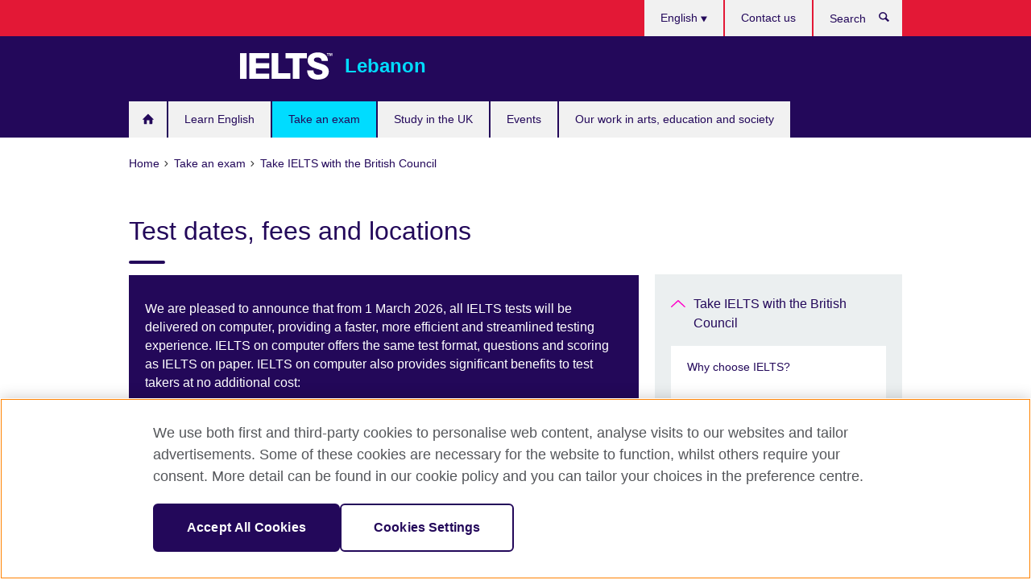

--- FILE ---
content_type: text/html; charset=utf-8
request_url: https://www.britishcouncil.org.lb/en/exam/ielts/dates-fees-locations
body_size: 11359
content:
<!DOCTYPE html>
<html lang="en"
      dir="ltr"
      class="ltr">
<head>
  <!--[if IE]><![endif]-->
<meta http-equiv="Content-Type" content="text/html; charset=utf-8" />
<script> dataLayer = [{"pageTitle":"Test dates, fees and locations","pageCategory":"general_info"}] </script>
<!-- OneTrust Cookies Consent Notice start -->
	<script src="https://cdn.cookielaw.org/scripttemplates/otSDKStub.js" data-document-language="true"
	type="text/javascript" charset="UTF-8" data-domain-script="55d8d2a3-aff1-4bd3-837d-94964ba2eef3"></script>
	<script type="text/javascript">
	function OptanonWrapper() { }
	</script><!-- OneTrust Cookies Consent Notice end --><!-- Google Tag Manager -->
<script>
  (function (w,d,s,l,i) {
w[l] = w[l]||[];w[l].push({'gtm.start':new Date().getTime(),event:'gtm.js'});var f = d.getElementsByTagName(s)[0],j = d.createElement(s),dl = l != 'dataLayer' ? '&l=' + l : '';j.async = true;j.src = '//www.googletagmanager.com/gtm.js?id=' + i + dl;f.parentNode.insertBefore(j,f);})(window,document,'script','dataLayer','GTM-N53W8T');
</script>
<!-- End Google Tag Manager -->
<meta name="WT.sp" content="Lebanon;SBU-Exams" />
<link href="https://www.britishcouncil.org.lb/en/exam/ielts/dates-fees-locations" rel="alternate"  hreflang="x-default" /><link href="https://www.britishcouncil.org.lb/exam/ielts/dates-fees-locations" rel="alternate" hreflang="ar-LB" />
<link href="https://www.britishcouncil.org.lb/en/exam/ielts/dates-fees-locations" rel="alternate" hreflang="en-LB" />
<meta property="og:image" content="https://www.britishcouncil.org.lb/sites/default/files/test_dates_fees_and_locations.png" />
<link rel="shortcut icon" href="https://www.britishcouncil.org.lb/profiles/solas2/themes/solas_ui/favicon.ico" type="image/vnd.microsoft.icon" />
<meta name="description" content="Take your IELTS test with the British Council - we offer convenient IELTS test dates and locations in Lebanon." />
<link rel="canonical" href="https://www.britishcouncil.org.lb/en/exam/ielts/dates-fees-locations" />
<meta name="twitter:dnt" content="on" />
  <title>Test dates, fees and locations | British Council</title>
  <meta http-equiv="X-UA-Compatible" content="IE=edge">
  <meta name="HandheldFriendly" content="True">
  <meta name="MobileOptimized" content="320">
  <meta name="viewport" content="width=device-width, initial-scale=1.0">
  <!-- iOS -->
  <link rel="apple-touch-icon" sizes="76x76"
        href="/profiles/solas2/themes/solas_ui/favicons/touch-icon-ipad.png">
  <link rel="apple-touch-icon" sizes="180x180"
        href="/profiles/solas2/themes/solas_ui/favicons/apple-touch-icon.png">
  <!-- Safari -->
  <link rel="mask-icon" color="#23085a"
        href="/profiles/solas2/themes/solas_ui/favicons/safari-pinned-tab.svg">
  <!-- Android -->
  <link rel="shortcut icon" sizes="192x192"
        href="/profiles/solas2/themes/solas_ui/favicons/android-chrome-192x192.png">
  <!-- Microsoft -->
  <meta name="msapplication-TileColor" content="#23085a">
  <meta name="msapplication-config" content="/favicons/browserconfig.xml">
  <meta name="theme-color" content="#ffffff">
  <meta http-equiv="cleartype" content="on">
  <link type="text/css" rel="stylesheet" href="/sites/default/files/advagg_css/css__gUwrWmDSCYDpNT-ZgT90lg3qnBO5bhMRTuszI3FZdGE__NddIO3YqwbFuLJ1SpObv95pgccLJqWX0xe4khRt6KhE__p74xwzPlwh7CY3oHXFV5qhCHaxRBBLqXn8aQFu-9pLM.css" media="all" />
<link type="text/css" rel="stylesheet" href="https://sui.britishcouncil.org/2.1.0/css/bc-theme.css" media="all" />
<link type="text/css" rel="stylesheet" href="/sites/default/files/advagg_css/css__Ly2eKiYWLGOjuoj2nIxQVXGHUZeJ-dwXegCue6j72vE__pPIAwEbg4s8bg9Cd5Pyut31kpi25dPreoMgRIIzILiE__p74xwzPlwh7CY3oHXFV5qhCHaxRBBLqXn8aQFu-9pLM.css" media="all" />
  <script src="/sites/default/files/advagg_js/js__XKqiBvZcB9K0EtZgl_-1bz5LyPEH_u8ah8XcuScspq8__2YujpmtfV0cviqjpUJ84wujhW7ha_JqiXl85CalCQYI__p74xwzPlwh7CY3oHXFV5qhCHaxRBBLqXn8aQFu-9pLM.js"></script>
<script src="/sites/default/files/advagg_js/js__YT6D1B_BKxvm6JCH_t9sZNI5L6yITa_DlU5QcSlOkAU__OXobH7d1IP1o3WABlniIrU_-pcJacVSIPUv9bpD-6pQ__p74xwzPlwh7CY3oHXFV5qhCHaxRBBLqXn8aQFu-9pLM.js"></script>
<script src="/sites/default/files/advagg_js/js__M7e6Ey_aUcI73wypDYkhHVl87sFZzDDYq_haqtRJfnE__jCDCpE6OeR7H4TS9az9610UGeYXO0_I5IvdZRsNNrUg__p74xwzPlwh7CY3oHXFV5qhCHaxRBBLqXn8aQFu-9pLM.js"></script>
<script src="/sites/default/files/advagg_js/js__wRlYfEmJm6hjfvuapzq0pNOWP4LXmYMTM_tG7fZ_Bso__BsaKROlqVoH1U-25O4BHSOvj0FOd9mpaW6cDEgy8HfE__p74xwzPlwh7CY3oHXFV5qhCHaxRBBLqXn8aQFu-9pLM.js"></script>
<script src="/sites/default/files/advagg_js/js__8P-A628TjkVaWCsCKOrzna9OCN-rc39C6C5trp5RFPc__D6lH7qBKCon04HbHf8blti--3zoDsh24nnLyNcZuprw__p74xwzPlwh7CY3oHXFV5qhCHaxRBBLqXn8aQFu-9pLM.js"></script>
<script>
<!--//--><![CDATA[//><!--
jQuery.extend(Drupal.settings, {"basePath":"\/","pathPrefix":"en\/","setHasJsCookie":0,"ajaxPageState":{"theme":"solas_ui","theme_token":"ZrdpQykcXbZvQJOSP6jbT6DtTs6vYg4pWQ-KB8bYXlg","css":{"modules\/system\/system.base.css":1,"modules\/field\/theme\/field.css":1,"profiles\/solas2\/modules\/contrib\/gathercontent\/css\/gathercontent_style.css":1,"modules\/node\/node.css":1,"profiles\/solas2\/modules\/contrib\/relation_add\/relation_add.css":1,"profiles\/solas2\/modules\/custom\/webtrends_simple\/webtrends_data_display\/css\/webtrends_data_display.css":1,"profiles\/solas2\/modules\/contrib\/views\/css\/views.css":1,"https:\/\/sui.britishcouncil.org\/2.1.0\/css\/bc-theme.css":1,"profiles\/solas2\/modules\/contrib\/ctools\/css\/ctools.css":1,"profiles\/solas2\/modules\/custom\/solas_admin\/solas_admin_menu\/solas_admin_menu.css":1,"modules\/locale\/locale.css":1,"public:\/\/rrssb\/rrssb.7ceb405d.css":1,"profiles\/solas2\/libraries\/rrssb-plus\/css\/rrssb.css":1,"profiles\/solas2\/themes\/solas_ui\/css\/solas-ui-overrides.css":1,"profiles\/solas2\/themes\/solas_ui\/css\/solas-ui-widgets.css":1,"profiles\/solas2\/themes\/solas_ui\/css\/solas-ui-admin.css":1,"profiles\/solas2\/themes\/solas_ui\/css\/solas-ui-integration.css":1},"js":{"https:\/\/sui.britishcouncil.org\/2.1.0\/scripts\/main.js":1,"profiles\/solas2\/themes\/solas_ui\/js\/init.js":1,"profiles\/solas2\/themes\/solas_ui\/js\/ajax.js":1,"profiles\/solas2\/themes\/solas_ui\/js\/listings.js":1,"profiles\/solas2\/themes\/solas_ui\/js\/filters.js":1,"profiles\/solas2\/themes\/solas_ui\/js\/forms.js":1,"profiles\/solas2\/themes\/solas_ui\/js\/maps.js":1,"profiles\/solas2\/themes\/solas_ui\/js\/bookeo.js":1,"profiles\/solas2\/themes\/solas_ui\/js\/icon-insertion.js":1,"profiles\/solas2\/themes\/solas_ui\/js\/libs\/jquery.validate.min.js":1,"profiles\/solas2\/themes\/solas_ui\/js\/menus.js":1,"profiles\/solas2\/themes\/bootstrap\/js\/bootstrap.js":1,"profiles\/solas2\/modules\/contrib\/jquery_update\/replace\/jquery\/1.8\/jquery.min.js":1,"misc\/jquery-extend-3.4.0.js":1,"misc\/jquery-html-prefilter-3.5.0-backport.js":1,"misc\/jquery.once.js":1,"misc\/drupal.js":1,"misc\/form-single-submit.js":1,"profiles\/solas2\/modules\/contrib\/entityreference\/js\/entityreference.js":1,"profiles\/solas2\/modules\/features\/solas_ct_event\/js\/solas_ct_event.js":1,"profiles\/solas2\/modules\/custom\/solas_field_formatters\/solas_ff_exams_widget\/js\/solas_ff_exams_widget.js":1,"profiles\/solas2\/modules\/custom\/webtrends_simple\/webtrends_data_display\/js\/webtrends_data_display.js":1,"profiles\/solas2\/modules\/contrib\/field_group\/field_group.js":1,"profiles\/solas2\/modules\/contrib\/rrssb\/rrssb.init.js":1,"profiles\/solas2\/libraries\/rrssb-plus\/js\/rrssb.min.js":1}},"better_exposed_filters":{"views":{"solas_news_alerts":{"displays":{"news_alert":{"filters":[]}}},"promos_test_revs":{"displays":{"block":{"filters":[]}}},"promo_sbar_revs":{"displays":{"block":{"filters":[]}}},"partners":{"displays":{"partners_block":{"filters":[]}}},"global_header_logos":{"displays":{"block":{"filters":[]}}}}},"addSuiIcons":{"accessibility_text":"Opens in a new tab or window."},"urlIsAjaxTrusted":{"\/en\/search":true},"isFront":false,"googleMapsApi":{"key":"AIzaSyCaot_vEl5pGDJ35FbtR19srhUErCdgR9k"},"field_group":{"div":"full"},"rrssb":{"size":"","shrink":"","regrow":"","minRows":"","maxRows":"","prefixReserve":"","prefixHide":"","alignRight":0},"solas_ct_webform":{"serverMaxFileSize":67108864,"currentTheme":"solas_ui"},"password":{"strengthTitle":"Password compliance:"},"type":"setting","bootstrap":{"anchorsFix":"0","anchorsSmoothScrolling":"0","formHasError":1,"popoverEnabled":"0","popoverOptions":{"animation":1,"html":0,"placement":"right","selector":"","trigger":"click","triggerAutoclose":1,"title":"","content":"","delay":0,"container":"body"},"tooltipEnabled":"0","tooltipOptions":{"animation":1,"html":0,"placement":"auto left","selector":"","trigger":"hover focus","delay":0,"container":"body"}}});
//--><!]]>
</script>

<script>(window.BOOMR_mq=window.BOOMR_mq||[]).push(["addVar",{"rua.upush":"false","rua.cpush":"true","rua.upre":"false","rua.cpre":"true","rua.uprl":"false","rua.cprl":"false","rua.cprf":"false","rua.trans":"SJ-93c2e228-ce54-4e64-81cb-60b22c78f63a","rua.cook":"false","rua.ims":"false","rua.ufprl":"false","rua.cfprl":"false","rua.isuxp":"false","rua.texp":"norulematch","rua.ceh":"false","rua.ueh":"false","rua.ieh.st":"0"}]);</script>
                              <script>!function(e){var n="https://s.go-mpulse.net/boomerang/";if("False"=="True")e.BOOMR_config=e.BOOMR_config||{},e.BOOMR_config.PageParams=e.BOOMR_config.PageParams||{},e.BOOMR_config.PageParams.pci=!0,n="https://s2.go-mpulse.net/boomerang/";if(window.BOOMR_API_key="GFYB7-E28QN-UXTEV-T9AT2-PFUUJ",function(){function e(){if(!o){var e=document.createElement("script");e.id="boomr-scr-as",e.src=window.BOOMR.url,e.async=!0,i.parentNode.appendChild(e),o=!0}}function t(e){o=!0;var n,t,a,r,d=document,O=window;if(window.BOOMR.snippetMethod=e?"if":"i",t=function(e,n){var t=d.createElement("script");t.id=n||"boomr-if-as",t.src=window.BOOMR.url,BOOMR_lstart=(new Date).getTime(),e=e||d.body,e.appendChild(t)},!window.addEventListener&&window.attachEvent&&navigator.userAgent.match(/MSIE [67]\./))return window.BOOMR.snippetMethod="s",void t(i.parentNode,"boomr-async");a=document.createElement("IFRAME"),a.src="about:blank",a.title="",a.role="presentation",a.loading="eager",r=(a.frameElement||a).style,r.width=0,r.height=0,r.border=0,r.display="none",i.parentNode.appendChild(a);try{O=a.contentWindow,d=O.document.open()}catch(_){n=document.domain,a.src="javascript:var d=document.open();d.domain='"+n+"';void(0);",O=a.contentWindow,d=O.document.open()}if(n)d._boomrl=function(){this.domain=n,t()},d.write("<bo"+"dy onload='document._boomrl();'>");else if(O._boomrl=function(){t()},O.addEventListener)O.addEventListener("load",O._boomrl,!1);else if(O.attachEvent)O.attachEvent("onload",O._boomrl);d.close()}function a(e){window.BOOMR_onload=e&&e.timeStamp||(new Date).getTime()}if(!window.BOOMR||!window.BOOMR.version&&!window.BOOMR.snippetExecuted){window.BOOMR=window.BOOMR||{},window.BOOMR.snippetStart=(new Date).getTime(),window.BOOMR.snippetExecuted=!0,window.BOOMR.snippetVersion=12,window.BOOMR.url=n+"GFYB7-E28QN-UXTEV-T9AT2-PFUUJ";var i=document.currentScript||document.getElementsByTagName("script")[0],o=!1,r=document.createElement("link");if(r.relList&&"function"==typeof r.relList.supports&&r.relList.supports("preload")&&"as"in r)window.BOOMR.snippetMethod="p",r.href=window.BOOMR.url,r.rel="preload",r.as="script",r.addEventListener("load",e),r.addEventListener("error",function(){t(!0)}),setTimeout(function(){if(!o)t(!0)},3e3),BOOMR_lstart=(new Date).getTime(),i.parentNode.appendChild(r);else t(!1);if(window.addEventListener)window.addEventListener("load",a,!1);else if(window.attachEvent)window.attachEvent("onload",a)}}(),"".length>0)if(e&&"performance"in e&&e.performance&&"function"==typeof e.performance.setResourceTimingBufferSize)e.performance.setResourceTimingBufferSize();!function(){if(BOOMR=e.BOOMR||{},BOOMR.plugins=BOOMR.plugins||{},!BOOMR.plugins.AK){var n="true"=="true"?1:0,t="",a="ck72fwqxfuxne2lq3iuq-f-7ad5f942b-clientnsv4-s.akamaihd.net",i="false"=="true"?2:1,o={"ak.v":"39","ak.cp":"35045","ak.ai":parseInt("251977",10),"ak.ol":"0","ak.cr":9,"ak.ipv":4,"ak.proto":"h2","ak.rid":"139d8dbc","ak.r":47370,"ak.a2":n,"ak.m":"b","ak.n":"essl","ak.bpcip":"18.191.162.0","ak.cport":53654,"ak.gh":"23.208.24.70","ak.quicv":"","ak.tlsv":"tls1.3","ak.0rtt":"","ak.0rtt.ed":"","ak.csrc":"-","ak.acc":"","ak.t":"1769003561","ak.ak":"hOBiQwZUYzCg5VSAfCLimQ==6eNOgjekYkQbXIxQ4KSD9q2upPjwEGf36WiCmeFMNpL1ItzBmnniKPNn1DoQ6yb53Y1cTDOartJ3QrxpBlY1NjuziFDqpbLQ+WwDkQuQo5hacqvzNtbteBm2Wz+UE8uFT3qqvc0AWXn/fp3L/SwCvMwPzJPysdgwEJybr+y+wlwm0k0mis4K+tFd0NdBKVtr1cgQnnR8W6cVMufdCY7Cm1tdOZExOGL1iCdMVcsoZ0a3o2BssqwnJJVCb09AOO/ZadAioRVDxm4wBG+ITPByRQkNO95BlUmX74zt+3BDDyC1Xkm//Em8HrpcsMauPdhtj8Qe0N3V8V/noWJb2R6dJ7aE/tNvfvk95+jdEfox6XyXIVPkJa3BbAFzj7dokInGC12BqvewJiiEIZ+CgzIfjjfDLETHhJHUmkeNRB2j3d0=","ak.pv":"653","ak.dpoabenc":"","ak.tf":i};if(""!==t)o["ak.ruds"]=t;var r={i:!1,av:function(n){var t="http.initiator";if(n&&(!n[t]||"spa_hard"===n[t]))o["ak.feo"]=void 0!==e.aFeoApplied?1:0,BOOMR.addVar(o)},rv:function(){var e=["ak.bpcip","ak.cport","ak.cr","ak.csrc","ak.gh","ak.ipv","ak.m","ak.n","ak.ol","ak.proto","ak.quicv","ak.tlsv","ak.0rtt","ak.0rtt.ed","ak.r","ak.acc","ak.t","ak.tf"];BOOMR.removeVar(e)}};BOOMR.plugins.AK={akVars:o,akDNSPreFetchDomain:a,init:function(){if(!r.i){var e=BOOMR.subscribe;e("before_beacon",r.av,null,null),e("onbeacon",r.rv,null,null),r.i=!0}return this},is_complete:function(){return!0}}}}()}(window);</script></head>
<body
  class="page-node-2440 node-type-general-info ielts-branding i18n-en" >
  <!-- Google Tag Manager -->
<noscript>
<iframe src="//www.googletagmanager.com/ns.html?id=GTM-N53W8T&pageTitle=Test%20dates%2C%20fees%20and%20locations&pageCategory=general_info" height="0" width="0" style="display:none;visibility:hidden"></iframe>
</noscript>
<!-- End Google Tag Manager -->
  <div id="skip-link">
    <a href="#main-content"
       class="element-invisible element-focusable">Skip to main content</a>
  </div>
<header role="banner" class="navbar bc-navbar-default bc-navbar-has-support-area">
  <div class="container">
    <h2 class="navbar-header">
      <div class="navbar-brand bc-brand-has-secondary-logo-and-slogan">
                  <a class="bc-brand-logo"
             href="/en">British Council</a>
                                  <div class="navbar-logos">
            
<div class="view-global-header-logos view view-global-header-logos view-id-global_header_logos view-display-id-block view-dom-id-ac4faa6f86ad2bdf270063bceac3df7a">
        
  
  
      
    
  
      <ul><li>
  
<!--Field name: field_generic_media-->
  
  
<!--Field name: field_image-->
  <img class="img-responsive bc-brand-secondary-logo" width="431" height="100" alt="" src="https://www.britishcouncil.org.lb/sites/default/files/styles/secondary_logo/public/lebanon_80_years_white_screen_64px.png?itok=191NJ0nj" />
</li>
</ul>
    
  
  
  
  
  
  </div>
          </div>
                          <span class="bc-brand-slogan">Lebanon</span>
              </div>
    </h2>

          <div class="bc-btn-navbar-group" role="group" aria-label="navbar-group">
        <button type="button" class="btn btn-default bc-menu-toggle" data-target=".mega-menu .navbar-nav">
          Menu          <div class="menu-icon">
            <span></span>
            <span></span>
            <span></span>
            <span></span>
          </div>
        </button>
      </div>
    
          <nav role="navigation" class="mega-menu">
                  <ul class="nav navbar-nav bc-primary-nav bc-navbar-nav-has-home-icon"><li class="first leaf"><a href="/en" title="">Homepage</a></li>
<li class="expanded"><a href="/en/english">Learn English</a><ul class="dropdown-menu"><li class="first leaf"><a href="/en/english/adults/english-online">English Online course</a></li>
<li class="leaf"><a href="/en/english/corporate-training-and-assessments">Corporate training and assessments</a></li>
<li class="collapsed"><a href="/en/english/online/digital-library">Join the Digital Library</a></li>
<li class="collapsed"><a href="/en/english/learn-online">Learn English online</a></li>
<li class="leaf"><a href="/en/english/online-corporate-english-solutions" title="Online Corporate English Solutions">Online Corporate English Solutions</a></li>
<li class="last leaf"><a href="/en/english/learn-online/englishscore-tutors">EnglishScore Tutors - personal online English tutors</a></li>
</ul></li>
<li class="expanded active-trail active"><a href="/en/exam" class="active-trail active-trail">Take an exam</a><ul class="dropdown-menu"><li class="first expanded active-trail active"><a href="/en/exam/ielts" class="active-trail active-trail">Take IELTS with the British Council</a><ul class="dropdown-menu"><li class="first collapsed"><a href="/en/exam/ielts/why-choose">Why choose IELTS?</a></li>
<li class="collapsed"><a href="/en/exam/ielts/which-test">Which IELTS test should I take?</a></li>
<li class="expanded active-trail active"><a href="/en/exam/ielts/dates-fees-locations" class="active-trail active-trail active-trail active-trail active">Test dates, fees and locations</a><ul class="dropdown-menu"><li class="first leaf"><a href="/en/exam/ielts/dates-fees-locations/ielts-online">IELTS Online - Take your test remotely/at home</a></li>
<li class="leaf"><a href="/en/exam/ielts/dates-fees-locations/computer-delivered">Take  IELTS on computer</a></li>
<li class="last leaf"><a href="/en/exam/ielts/dates-fees-locations/paper-based">Take IELTS on paper</a></li>
</ul></li>
<li class="collapsed"><a href="/en/exam/ielts/book-test">Book your IELTS test</a></li>
<li class="collapsed"><a href="/en/exam/ielts/prepare">Prepare for your IELTS test</a></li>
<li class="leaf"><a href="/en/exam/ielts/test-day">Understand what happens on your test day</a></li>
<li class="leaf"><a href="/en/exam/ielts/results">IELTS Results: Access your scores faster than ever</a></li>
<li class="leaf"><a href="/en/exam/ielts/one-skill-retake">IELTS One Skill Retake</a></li>
<li class="leaf"><a href="/en/exam/ielts/test-taker-portal">Test Taker Portal</a></li>
<li class="leaf"><a href="/en/exam/ielts/cancellation-refund-policy">IELTS cancellation and refund policy</a></li>
<li class="last collapsed"><a href="/en/exam/ielts/study-abroad">Study abroad with IELTS</a></li>
</ul></li>
<li class="leaf"><a href="/en/exam/ielts/uk-visas-immigration">IELTS tests for UK Visas and Immigration</a></li>
<li class="collapsed"><a href="/en/exam/igcse-school">IGCSE/International GCSE and school exams</a></li>
<li class="collapsed"><a href="/en/exam/cambridge" title="Cambridge English">Cambridge English</a></li>
<li class="collapsed"><a href="/en/exam/professional-university">Professional and university exams</a></li>
<li class="leaf"><a href="/en/exam/englishscore-business-mobile-english-test">EnglishScore for Business - mobile English test</a></li>
<li class="collapsed"><a href="/en/exam/aptis">Aptis - English test for organisations</a></li>
<li class="collapsed"><a href="/en/exam/schools-institutions">Information for schools and institutions</a></li>
<li class="last collapsed"><a href="/en/exam/why-take">Why take an exam with the British Council?</a></li>
</ul></li>
<li class="expanded"><a href="/en/study-uk">Study in the UK</a><ul class="dropdown-menu"><li class="first collapsed"><a href="/en/study-uk/want">Want to study in the UK?</a></li>
<li class="leaf"><a href="/en/study-uk/certificate-verification">Certificate verification services</a></li>
<li class="last leaf"><a href="/en/study-uk/learn-english">Learn English in the UK</a></li>
</ul></li>
<li class="leaf"><a href="/en/events">Events</a></li>
<li class="last expanded"><a href="/en/programmes">Our work in arts, education and society</a><ul class="dropdown-menu"><li class="first collapsed"><a href="/en/programmes/arts" title="Our work in arts">Our work in arts</a></li>
<li class="collapsed"><a href="/en/programmes/education" title="Our work in education">Our work in education</a></li>
<li class="last collapsed"><a href="/en/programmes/society" title="Our work in society">Our work in society</a></li>
</ul></li>
</ul>                          <ul class="bc-navbar-support">
                          <li class="hidden-xs hidden-sm">
                <nav>
                  
  <div class="sr-only">Choose your language</div>

<ul class="nav navbar-nav bc-navbar-lang-switcher">
  <li class="dropdown">
    <a href="#" class="bc-dropdown-toggle">
      English      <svg class="bc-svg bc-svg-down-dir" aria-hidden="true">
  <use xlink:href="#icon-down-dir"></use>
</svg>
    </a>
    <div class="item-list"><ul class="dropdown-menu"><li class="list-item-class first"><a href="/exam/ielts/dates-fees-locations">العربية</a></li>
<li class="list-item-class active last"><a href="/en/exam/ielts/dates-fees-locations" class="active">English</a></li>
</ul></div>  </li>
</ul>
                </nav>
              </li>
                                                  <li>
                <ul class="nav navbar-nav"><li class="first last leaf"><a href="/en/about/contact">Contact us</a></li>
</ul>              </li>
                                      <li>
                <a data-target=".bc-navbar-search" class="bc-btn-search bc-search-toggle">
                  <svg class="bc-svg bc-svg-search" aria-hidden="true">
  <use xlink:href="#icon-search"></use>
</svg>
                  Show search                </a>
                <div class="bc-navbar-search">
                  

<form action="/en/search" method="get" id="views-exposed-form-elastic-search-search-blk" accept-charset="UTF-8"><div>
<div class="input-group">
            <label class="sr-only" for="edit-search-api-views-fulltext">
        Search      </label>
        <div class="form-item-search-api-views-fulltext form-group">
 <input placeholder="Search" class="form-control form-text" type="text" id="edit-search-api-views-fulltext" name="search_api_views_fulltext" value="" size="30" maxlength="128" />
</div>
    <span class="input-group-btn">
    <button type="submit" id="edit-submit-elastic-search" name="" value="Search" class="btn btn-primary form-submit form-submit">Search</button>
  </span>
</div>
</div></form>                  <a href="#navbar-search-form" class="bc-btn-close bc-search-toggle" data-target=".bc-navbar-search">
                    <svg class="bc-svg bc-svg-cross" aria-hidden="true">
  <use xlink:href="#icon-cross"></use>
</svg>
                    Close search                  </a>
                </div>
              </li>
                                      <li class="hidden-md hidden-lg">
                
  <div class="sr-only">Choose your language</div>

<ul class="nav navbar-nav bc-navbar-lang-switcher">
  <li class="dropdown">
    <a href="#" class="bc-dropdown-toggle">
      English      <svg class="bc-svg bc-svg-down-dir" aria-hidden="true">
  <use xlink:href="#icon-down-dir"></use>
</svg>
    </a>
    <div class="item-list"><ul class="dropdown-menu"><li class="list-item-class first"><a href="/exam/ielts/dates-fees-locations">العربية</a></li>
<li class="list-item-class active last"><a href="/en/exam/ielts/dates-fees-locations" class="active">English</a></li>
</ul></div>  </li>
</ul>
              </li>
                      </ul>
              </nav>
    
      </div>
</header>


<div class="main-container container">

  
  
        
  
  
      <ol vocab="https://schema.org/" typeof="BreadcrumbList" class="breadcrumb"><li property="itemListElement" typeof="ListItem"><a href="/en" property="item" typeof="WebPage"><span property="name">Home</span></a><meta property="position" content="1"></li><li property="itemListElement" typeof="ListItem"><a href="/en/exam" property="item" typeof="WebPage"><span property="name">Take an exam</span></a><meta property="position" content="2"></li><li property="itemListElement" typeof="ListItem"><a href="/en/exam/ielts" property="item" typeof="WebPage"><span property="name">Take IELTS with the British Council</span></a><meta property="position" content="3"></li></ol>  
      <div class="page-header">
      <div class="row">
        <div class="col-xs-12 col-md-8">
                    <h1>Test dates, fees and locations</h1>
                  </div>
      </div>
    </div>
  
      <div class="row bc-context-nav">
      <div class="col-xs-12 hidden-md hidden-lg">
        

<div class="bc-btn-secondary-nav-group" role="group" aria-label="navbar-group">
  <button type="button" class="btn btn-default bc-menu-toggle" data-target=".bc-nav-subnav">
    In this section    <div class="menu-icon">
      <span></span>
      <span></span>
      <span></span>
      <span></span>
    </div>
  </button>
</div>


<nav class="bc-nav-subnav">
        <div class="bc-nav-title">
    <a href="/en/exam/ielts" class="active-trail active-trail active-trail">Take IELTS with the British Council</a>  </div>
    <ul class="nav"><li class="first collapsed menu-mlid-5303"><a href="/en/exam/ielts/why-choose">Why choose IELTS?</a></li>
<li class="collapsed menu-mlid-5307"><a href="/en/exam/ielts/which-test">Which IELTS test should I take?</a></li>
<li class="expanded active-trail active menu-mlid-5315 active"><a href="/en/exam/ielts/dates-fees-locations" class="active-trail active-trail active-trail active-trail active-trail active">Test dates, fees and locations</a><ul class="nav"><li class="first leaf menu-mlid-6368"><a href="/en/exam/ielts/dates-fees-locations/ielts-online">IELTS Online - Take your test remotely/at home</a></li>
<li class="leaf menu-mlid-5609"><a href="/en/exam/ielts/dates-fees-locations/computer-delivered">Take  IELTS on computer</a></li>
<li class="last leaf menu-mlid-5611"><a href="/en/exam/ielts/dates-fees-locations/paper-based">Take IELTS on paper</a></li>
</ul></li>
<li class="collapsed menu-mlid-5317"><a href="/en/exam/ielts/book-test">Book your IELTS test</a></li>
<li class="collapsed menu-mlid-5323"><a href="/en/exam/ielts/prepare">Prepare for your IELTS test</a></li>
<li class="leaf menu-mlid-5325"><a href="/en/exam/ielts/test-day">Understand what happens on your test day</a></li>
<li class="leaf menu-mlid-5326"><a href="/en/exam/ielts/results">IELTS Results: Access your scores faster than ever</a></li>
<li class="leaf menu-mlid-5970"><a href="/en/exam/ielts/one-skill-retake">IELTS One Skill Retake</a></li>
<li class="leaf menu-mlid-5327"><a href="/en/exam/ielts/test-taker-portal">Test Taker Portal</a></li>
<li class="leaf menu-mlid-5328"><a href="/en/exam/ielts/cancellation-refund-policy">IELTS cancellation and refund policy</a></li>
<li class="last collapsed menu-mlid-1666"><a href="/en/exam/ielts/study-abroad">Study abroad with IELTS</a></li>
</ul></nav>
      </div>
    </div>
  
  
  <div class="row">
    
    <section role="main" class="col-xs-12 col-md-8">
      <a id="main-content"></a>

      
            
  





<div><!--Field name: body-->
  <div class="bc-body-text"><p class="bc-alert-wrapper">We are pleased to announce that from 1 March 2026, all IELTS tests will be delivered on computer, providing a faster, more efficient and streamlined testing experience. IELTS on computer offers the same test format, questions and scoring as IELTS on paper. IELTS on computer also provides significant benefits to test takers at no additional cost:</p>
<ul class="bc-alert-wrapper">
<li>Faster results: Typically receive your results in 1-2 days.</li>
<li>Faster booking: Book your test as late as one day before registration closes.</li>
<li>More test dates: More choice and flexibility for you.</li>
<li>One Skill Retake: Retake just one skill, not the whole test, if you need to improve your score.</li>
</ul>
<h2> </h2>
<h2>Where can you take IELTS in Lebanon?</h2>
<p>We offer a range of convenient test dates in six official IELTS test centre locations across Lebanon. You can choose to take your IELTS test on paper or on a computer. Whichever you prefer, you will need to come to a test centre to sit your test.</p>
<p>You can also choose to taqke the test from the comfort of your home or anywhere with a stable internet connection with IELTS Online (IELTS Academic only). </p>
<h3>Test centres offering IELTS on paper</h3>
<p class="MsoNormal">International Training And Testing Centre, City University, American University of Beirut, University of Balamand, Houssam Eddine Hariri High School, and Saint Joseph University.</p>
<h3>Test centres offering IELTS on computer</h3>
<p class="MsoNormal">International Training And Testing Centre, University of Balamand, ALLC International House Beirut, Phoenicia University.</p>
<h2>Find IELTS test dates</h2>
<p>Use the dropdown to select your preferred location and see upcoming test dates.</p></div>

<!--Field name: field_generic_pf_exam_data-->
  
      <div id="pf-root" class="margin-bottom-20">
        <script type="text/props">
          {
            "countryName": "Lebanon",
            "isoCode": "LB",
            "addStructuredData": true,
            "addSolasCSS": false,
            "addPolyfills": false,
            "isHeaderHidden": true
          }
        </script>
      </div>
      <script
        defer="defer"
        src="https://bccdn.britishcouncil.org/product-finder/pf-bundle.js"
      ></script><!--Field name: field_general_info_bottom_body-->
  <span class="bc-body-text"><p><a href="/en/exam/ielts/why-choose/benefits">What does the fee include? Our IELTS test fee includes exclusive preparation materials, free practice tests and much more.</a></p>
<h3>Test schedule / timings</h3>
<p>Your Listening, Reading, and Writing sections of the test will be completed on the same day with no break in between. During the pandemic, we are running computer delivered tests in the morning and in the afternoon. All sessions allow social distancing. Morning sessions are usually between 9.00 am and 12.00 pm. Afternoon sessions are usually between 1.00 pm and 4.00 pm. </p>
<p>If you take IELTS on paper, your Speaking test may take place on a different day to the other sections of the test, in a 5-day window before or after the main test day. You will receive an email confirming your Speaking test date 48 hours in advance. </p>
<p>If you take IELTS Online, the Speaking test will usually be before your Listening, Reading and Writing. It could be on the same or a different day.</p>
<h3>Choose your Speaking test slot</h3>
<p>You can choose your Speaking test slot whether you take IELTS on a computer or on paper. If we need to change your slot due to the pandemic, we will notify you by email or phone.</p>
<h2>Looking to work, study, or live in the UK?</h2>
<p>If you need a visa for working or studying in the UK, then in some cases you may need to take <a href="/en/exam/ielts/which-test/uk-visas-immigration">IELTS for UK Visas and Immigration or IELTS for UKVI Life Skills</a>.</p></span>
</div>




<div class="rrssb"><div class="rrssb-prefix">Share this</div><ul class="rrssb-buttons"><li class="rrssb-email"><a href="mailto:?subject=Test%20dates%2C%20fees%20and%20locations&body=https%3A%2F%2Fwww.britishcouncil.org.lb%2Fen%2Fexam%2Fielts%2Fdates-fees-locations" ><span class="rrssb-icon"></span><span class="rrssb-text">Email</span></a></li><li class="rrssb-facebook"><a href="https://www.facebook.com/sharer/sharer.php?u=https%3A%2F%2Fwww.britishcouncil.org.lb%2Fen%2Fexam%2Fielts%2Fdates-fees-locations" class="popup"><span class="rrssb-icon"></span><span class="rrssb-text">Facebook</span></a></li><li class="rrssb-twitter"><a href="https://twitter.com/intent/tweet?text=Test%20dates%2C%20fees%20and%20locations&url=https%3A%2F%2Fwww.britishcouncil.org.lb%2Fen%2Fexam%2Fielts%2Fdates-fees-locations" class="popup"><span class="rrssb-icon"></span><span class="rrssb-text">Twitter</span></a></li><li class="rrssb-linkedin"><a href="https://www.linkedin.com/shareArticle?mini=true&url=https%3A%2F%2Fwww.britishcouncil.org.lb%2Fen%2Fexam%2Fielts%2Fdates-fees-locations&title=Test%20dates%2C%20fees%20and%20locations" class="popup"><span class="rrssb-icon"></span><span class="rrssb-text">Linkedin</span></a></li></ul></div>    </section>

          <section class="col-xs-12 col-md-4 bc-col-sidebar" role="complementary">
        
  

<div class="bc-btn-secondary-nav-group" role="group" aria-label="navbar-group">
  <button type="button" class="btn btn-default bc-menu-toggle" data-target=".bc-nav-subnav">
    In this section    <div class="menu-icon">
      <span></span>
      <span></span>
      <span></span>
      <span></span>
    </div>
  </button>
</div>


<nav class="bc-nav-subnav">
        <div class="bc-nav-title">
    <a href="/en/exam/ielts" class="active-trail">Take IELTS with the British Council</a>  </div>
    <ul class="nav"><li class="first collapsed menu-mlid-5303"><a href="/en/exam/ielts/why-choose">Why choose IELTS?</a></li>
<li class="collapsed menu-mlid-5307"><a href="/en/exam/ielts/which-test">Which IELTS test should I take?</a></li>
<li class="expanded active-trail active menu-mlid-5315 active"><a href="/en/exam/ielts/dates-fees-locations" class="active-trail active-trail active">Test dates, fees and locations</a><ul class="nav"><li class="first leaf menu-mlid-6368"><a href="/en/exam/ielts/dates-fees-locations/ielts-online">IELTS Online - Take your test remotely/at home</a></li>
<li class="leaf menu-mlid-5609"><a href="/en/exam/ielts/dates-fees-locations/computer-delivered">Take  IELTS on computer</a></li>
<li class="last leaf menu-mlid-5611"><a href="/en/exam/ielts/dates-fees-locations/paper-based">Take IELTS on paper</a></li>
</ul></li>
<li class="collapsed menu-mlid-5317"><a href="/en/exam/ielts/book-test">Book your IELTS test</a></li>
<li class="collapsed menu-mlid-5323"><a href="/en/exam/ielts/prepare">Prepare for your IELTS test</a></li>
<li class="leaf menu-mlid-5325"><a href="/en/exam/ielts/test-day">Understand what happens on your test day</a></li>
<li class="leaf menu-mlid-5326"><a href="/en/exam/ielts/results">IELTS Results: Access your scores faster than ever</a></li>
<li class="leaf menu-mlid-5970"><a href="/en/exam/ielts/one-skill-retake">IELTS One Skill Retake</a></li>
<li class="leaf menu-mlid-5327"><a href="/en/exam/ielts/test-taker-portal">Test Taker Portal</a></li>
<li class="leaf menu-mlid-5328"><a href="/en/exam/ielts/cancellation-refund-policy">IELTS cancellation and refund policy</a></li>
<li class="last collapsed menu-mlid-1666"><a href="/en/exam/ielts/study-abroad">Study abroad with IELTS</a></li>
</ul></nav>


      </section>  <!-- /#sidebar-second -->
      </div>

  
  
</div>


<footer class="bc-footer">
  <div class="container">
    <div class="row">

              <div class="col-xs-12 col-md-9 col-lg-9">
                                <nav><ul class="bc-footer-nav"><li class="first expanded"><a href="/en/about" title="About British Council Lebanon">About British Council Lebanon</a><ul><li class="first leaf"><a href="/en/about/director" title="Director&#039;s message">Director&#039;s message</a></li>
<li class="leaf"><a href="/en/equality-diversity-inclusion">Equality, diversity and inclusion</a></li>
<li class="leaf"><a href="/en/about/what-we-do" title="What we do">What we do</a></li>
<li class="leaf"><a href="/en/about/jobs" title="Job opportunities">Job and tender opportunities</a></li>
<li class="leaf"><a href="/en/about/press" title="Press">Press</a></li>
<li class="last collapsed"><a href="/en/about/our-customer-service" title="Our Customer Service">Our Customer Service</a></li>
</ul></li>
<li class="expanded"><a href="/en/partnerships" title="Partnerships">Partnerships</a><ul><li class="first leaf"><a href="/en/partnerships/why-partner" title="Why partner with us?">Why partner with us?</a></li>
<li class="collapsed"><a href="/en/partnerships/success-stories" title="Success stories">Success stories</a></li>
<li class="leaf"><a href="/en/partnerships/our-partners" title="Who we work with">Who we work with</a></li>
<li class="last leaf"><a href="https://www.britishcouncil.org/work/affiliate?country=lb" title="">Affiliate marketing</a></li>
</ul></li>
<li class="last expanded"><a href="/en/teach" title="Teach English">Teach English</a><ul><li class="first last leaf"><a href="/en/teach/resources" title="Online teacher development courses and resources">Online teacher development courses and resources</a></li>
</ul></li>
</ul></nav>
                                      </div>
      
              <div class="col-xs-12 col-md-3 col-lg-3">
                              <div class="h3 bc-social-media-title">Connect with us</div><ul class="bc-social-media"><li class="first leaf"><a href="https://www.facebook.com/BritishCouncilLebanon" title="">Facebook</a></li>
<li class="leaf"><a href="https://www.instagram.com/britishcouncillb/" title="">Instagram</a></li>
<li class="leaf"><a href="https://www.tiktok.com/@britishcouncilenglish" title="">TikTok</a></li>
<li class="leaf"><a href="https://x.com/lbBritish?s=20" title="">Twitter</a></li>
<li class="last leaf"><a href="https://www.youtube.com/user/BCMiddleEast" title="">Youtube</a></li>
</ul>                  </div>
      
              <div class="col-xs-12 col-md-12 col-lg-12">
          <hr class="bc-footer-main-hr-lg">
                              <ul class="bc-site-links"><li class="first leaf"><a href="http://www.britishcouncil.org" title="">British Council global</a></li>
<li class="leaf"><a href="/en/privacy-terms" title="">Privacy and terms of use</a></li>
<li class="leaf"><a href="https://www.britishcouncil.org/accessibility" title="">Accessibility</a></li>
<li class="leaf"><a href="/en/cookies" title="">Cookies</a></li>
<li class="last leaf"><a href="/en/sitemap" title="">Site map</a></li>
</ul>                  </div>
      
    </div><!-- /row -->

          <div class="bc-copyright">
        

<div>&#169; 2026 British Council</div><p>The United Kingdom’s international organisation for cultural relations and educational opportunities. A registered charity: 209131 (England and Wales) SC037733 (Scotland).</p>      </div>
    
  </div>
</footer>
<script defer="defer" src="https://sui.britishcouncil.org/2.1.0/scripts/main.js"></script>
<script src="/sites/default/files/advagg_js/js__edkPe8YHVhDrSNMLE8TvABtIodwPC0x0-SxOTx4ycOY__irHHxZVVEENhvOG8NpxhyoW4QD6BbNNtRz5aDqJ7mQw__p74xwzPlwh7CY3oHXFV5qhCHaxRBBLqXn8aQFu-9pLM.js"></script>
</body>
</html>


--- FILE ---
content_type: text/css
request_url: https://bccdn.britishcouncil.org/product-finder/pf-styles.css
body_size: 1184
content:
.pf-dropdown{padding:20px;background:#ebeff0;margin-bottom:20px;display:flex;align-items:center}.pf-dropdown .select-search{position:relative;box-sizing:border-box;flex-grow:1;margin-right:20px}.pf-dropdown .select-search *,.pf-dropdown .select-search *:after,.pf-dropdown .select-search *:before{box-sizing:inherit}.pf-dropdown .select-search__value{position:relative;z-index:1}.pf-dropdown .select-search__value:before{content:"";display:inline-block;position:absolute;top:0;right:0;width:45px;height:44px;pointer-events:none;border-top-right-radius:3px;border-bottom-right-radius:3px}.pf-dropdown .select-search__value .select-search__indicator{position:absolute;top:9px;right:14px;width:12px;height:23px;pointer-events:none;color:#ffffff80;transition:color .15s ease-in-out}.pf-dropdown .select-search__value .select-search__indicator .loader{margin-top:-7px;margin-left:-20px}.pf-dropdown .select-search__value .select-search__indicator .loader path{fill:#000}.pf-dropdown .select-search__value .select-search__icon{position:absolute;top:9px;left:10px;width:24px;height:24px;color:#ffffff80}.pf-dropdown .select-search__input{display:block;height:44px;width:100%;background:#fff;border:1px solid #b3b3b3;border-radius:3px;outline:none;text-align:left;text-overflow:ellipsis;line-height:48px;font-size:16px;-webkit-appearance:none;padding:6px 14px 6px 42px}.pf-dropdown .select-search__input::-webkit-search-decoration,.pf-dropdown .select-search__input::-webkit-search-cancel-button,.pf-dropdown .select-search__input::-webkit-search-results-button,.pf-dropdown .select-search__input::-webkit-search-results-decoration{-webkit-appearance:none}.pf-dropdown .select-search__input:not([readonly]):focus{cursor:initial}.pf-dropdown .select-search__input:focus{border-color:#005cb9;box-shadow:inset 0 0 0 1px #005cb9}.pf-dropdown .select-search__select{background:#fff;box-shadow:0 .0625rem .125rem #0000004d;margin-top:3px}.pf-dropdown .select-search__options{list-style:none;padding:0;margin:0}.pf-dropdown .select-search__options>li{padding:0;margin:0}.pf-dropdown .select-search__row:not(:first-of-type){border-top:1px solid #eee}.pf-dropdown .select-search__option{display:block;min-height:36px;width:100%;padding:5px 16px;background:#fff;border:none;outline:none;font-size:16px;text-align:left;cursor:pointer;line-height:18px}.pf-dropdown .select-search__option svg{fill:#54565a}.pf-dropdown .select-search__option.is-selected{background:#005cb9;color:#fff}.pf-dropdown .select-search__option.is-selected svg{fill:#fff}.pf-dropdown .select-search__option.is-highlighted,.pf-dropdown .select-search__option:not(.is-selected):hover{background:#ecf5ff}.pf-dropdown .select-search__option.is-highlighted.is-selected,.pf-dropdown .select-search__option.is-selected:hover{background:#004fa0}.pf-dropdown .select-search--multiple .select-search__option{height:48px}.pf-dropdown .select-search__group-header{font-size:10px;text-transform:uppercase;background:#eee;padding:8px 16px}.pf-dropdown .select-search.is-disabled{opacity:.5}.pf-dropdown .select-search:not(.is-disabled) .select-search__input{cursor:pointer}.pf-dropdown .select-search--multiple{border-radius:0;overflow:hidden}.pf-dropdown .select-search--multiple .select-search__input{cursor:initial;border-radius:3px}.pf-dropdown .select-search--multiple .select-search__select{position:relative;overflow:auto;max-height:260px;border-top:1px solid #eee;border-radius:0}.pf-dropdown .select-search--multiple:not(.select-search--search) .select-search__input{cursor:default}.pf-dropdown .select-search:not(.select-search--multiple):not(.has-focus) .select-search__input:hover{border-color:#9a9a9a}.pf-dropdown .select-search:not(.select-search--multiple) .select-search__select{position:absolute;z-index:11;right:0;left:0;border-radius:3px;overflow:auto;max-height:300px}.pf-dropdown .select-search:hover .select-search__indicator{color:#ffffffe6}.css-ready-blocks{display:block!important}.css-init-blocks{display:none}.pf-table{max-width:800px}.pf-table a:not(.btn){text-decoration:underline}.pf-table .table-responsive{position:relative}.pf-table .pf-no-results{text-align:center}.pf-table tr{height:76px}.pf-table tr td{position:relative;overflow:hidden;vertical-align:middle}.pf-table tr td .pf-shimmer-wrapper{position:absolute;top:0;left:0;width:100%;height:100%}.pf-table tr td .pf-shimmer-wrapper .pf-shimmer{width:50%;height:100%;background-color:#ffffff4d;transform:skew(-20deg);box-shadow:0 0 30px 30px #ffffff1a}.pf-table .pf-loading .pf-skeleton-item{animation:pf-fadein 2s infinite}.pf-table .pf-loading .pf-shimmer-wrapper{animation:pf-shimmer 1s infinite}.pf-table .pf-error-msg{position:absolute;top:30%;width:100%;text-align:center}.pf-table .pf-error-msg p{margin:10px}.pf-table .pf-error .pf-shimmer-wrapper{background:#ffffffb3}.pf-table .pf-error .pf-shimmer-wrapper .pf-shimmer{display:none}.pf-table .pf-skeleton-item{border-radius:10px}.pf-table .pf-exam-date{background-color:#c2cbce;width:130px;text-align:center;padding:2px 20px}.pf-table .pf-exam-date .pf-skeleton-item{background-color:#9da8ac;height:12px;margin:6px 0}.pf-table .pf-exam-details{padding:0 20px}.pf-table .pf-exam-details h4{font-weight:700;display:inline-block;padding-right:1ch;margin:0}.pf-table .pf-exam-details .details-row{display:flex;justify-content:space-between;margin-top:10px}.pf-table .pf-exam-details .details-row address{margin:0}.pf-table .pf-exam-details .details-row .price{font-weight:700;white-space:nowrap}.pf-table .pf-exam-details .pf-skeleton-item{background-color:#d7ddde;margin:14px 0;height:16px}@keyframes pf-shimmer{0%{transform:translate(-150%)}50%{transform:translate(-60%)}to{transform:translate(150%)}}@keyframes pf-fadein{0%{opacity:.4}50%{opacity:1}to{opacity:.4}}


--- FILE ---
content_type: text/javascript
request_url: https://bccdn.britishcouncil.org/product-finder/pf-bundle.js
body_size: 32607
content:
Array.prototype.flat||(Array.prototype.flat=function(e){const t=[];return function r(n,i){for(let o of n)Array.isArray(o)&&i>0?r(o,i-1):t.push(o)}(this,Math.floor(e)||1),t});var qe,x,Vn,_e,Lr,Kn,Gt,Wn,sr,Xt,Jt,zn,je={},Gn=[],Vi=/acit|ex(?:s|g|n|p|$)|rph|grid|ows|mnc|ntw|ine[ch]|zoo|^ord|itera/i,ot=Array.isArray;function se(e,t){for(var r in t)e[r]=t[r];return e}function ur(e){e&&e.parentNode&&e.parentNode.removeChild(e)}function re(e,t,r){var n,i,o,a={};for(o in t)o=="key"?n=t[o]:o=="ref"?i=t[o]:a[o]=t[o];if(arguments.length>2&&(a.children=arguments.length>3?qe.call(arguments,2):r),typeof e=="function"&&e.defaultProps!=null)for(o in e.defaultProps)a[o]===void 0&&(a[o]=e.defaultProps[o]);return De(e,a,n,i,null)}function De(e,t,r,n,i){var o={type:e,props:t,key:r,ref:n,__k:null,__:null,__b:0,__e:null,__c:null,constructor:void 0,__v:i??++Vn,__i:-1,__u:0};return i==null&&x.vnode!=null&&x.vnode(o),o}function Xn(){return{current:null}}function G(e){return e.children}function te(e,t){this.props=e,this.context=t}function Pe(e,t){if(t==null)return e.__?Pe(e.__,e.__i+1):null;for(var r;t<e.__k.length;t++)if((r=e.__k[t])!=null&&r.__e!=null)return r.__e;return typeof e.type=="function"?Pe(e):null}function Jn(e){var t,r;if((e=e.__)!=null&&e.__c!=null){for(e.__e=e.__c.base=null,t=0;t<e.__k.length;t++)if((r=e.__k[t])!=null&&r.__e!=null){e.__e=e.__c.base=r.__e;break}return Jn(e)}}function Yt(e){(!e.__d&&(e.__d=!0)&&_e.push(e)&&!Qe.__r++||Lr!==x.debounceRendering)&&((Lr=x.debounceRendering)||Kn)(Qe)}function Qe(){var e,t,r,n,i,o,a,s;for(_e.sort(Gt);e=_e.shift();)e.__d&&(t=_e.length,n=void 0,o=(i=(r=e).__v).__e,a=[],s=[],r.__P&&((n=se({},i)).__v=i.__v+1,x.vnode&&x.vnode(n),cr(r.__P,n,i,r.__n,r.__P.namespaceURI,32&i.__u?[o]:null,a,o??Pe(i),!!(32&i.__u),s),n.__v=i.__v,n.__.__k[n.__i]=n,Zn(a,n,s),n.__e!=o&&Jn(n)),_e.length>t&&_e.sort(Gt));Qe.__r=0}function Yn(e,t,r,n,i,o,a,s,u,c,f){var l,p,d,y,_,v,m=n&&n.__k||Gn,b=t.length;for(u=Ki(r,t,m,u,b),l=0;l<b;l++)(d=r.__k[l])!=null&&(p=d.__i===-1?je:m[d.__i]||je,d.__i=l,v=cr(e,d,p,i,o,a,s,u,c,f),y=d.__e,d.ref&&p.ref!=d.ref&&(p.ref&&lr(p.ref,null,d),f.push(d.ref,d.__c||y,d)),_==null&&y!=null&&(_=y),4&d.__u||p.__k===d.__k?u=Qn(d,u,e):typeof d.type=="function"&&v!==void 0?u=v:y&&(u=y.nextSibling),d.__u&=-7);return r.__e=_,u}function Ki(e,t,r,n,i){var o,a,s,u,c,f=r.length,l=f,p=0;for(e.__k=new Array(i),o=0;o<i;o++)(a=t[o])!=null&&typeof a!="boolean"&&typeof a!="function"?(u=o+p,(a=e.__k[o]=typeof a=="string"||typeof a=="number"||typeof a=="bigint"||a.constructor==String?De(null,a,null,null,null):ot(a)?De(G,{children:a},null,null,null):a.constructor===void 0&&a.__b>0?De(a.type,a.props,a.key,a.ref?a.ref:null,a.__v):a).__=e,a.__b=e.__b+1,s=null,(c=a.__i=Wi(a,r,u,l))!==-1&&(l--,(s=r[c])&&(s.__u|=2)),s==null||s.__v===null?(c==-1&&p--,typeof a.type!="function"&&(a.__u|=4)):c!=u&&(c==u-1?p--:c==u+1?p++:(c>u?p--:p++,a.__u|=4))):e.__k[o]=null;if(l)for(o=0;o<f;o++)(s=r[o])!=null&&!(2&s.__u)&&(s.__e==n&&(n=Pe(s)),ei(s,s));return n}function Qn(e,t,r){var n,i;if(typeof e.type=="function"){for(n=e.__k,i=0;n&&i<n.length;i++)n[i]&&(n[i].__=e,t=Qn(n[i],t,r));return t}e.__e!=t&&(t&&e.type&&!r.contains(t)&&(t=Pe(e)),r.insertBefore(e.__e,t||null),t=e.__e);do t=t&&t.nextSibling;while(t!=null&&t.nodeType==8);return t}function ue(e,t){return t=t||[],e==null||typeof e=="boolean"||(ot(e)?e.some(function(r){ue(r,t)}):t.push(e)),t}function Wi(e,t,r,n){var i,o,a=e.key,s=e.type,u=t[r];if(u===null||u&&a==u.key&&s===u.type&&!(2&u.__u))return r;if(n>(u!=null&&!(2&u.__u)?1:0))for(i=r-1,o=r+1;i>=0||o<t.length;){if(i>=0){if((u=t[i])&&!(2&u.__u)&&a==u.key&&s===u.type)return i;i--}if(o<t.length){if((u=t[o])&&!(2&u.__u)&&a==u.key&&s===u.type)return o;o++}}return-1}function xr(e,t,r){t[0]=="-"?e.setProperty(t,r??""):e[t]=r==null?"":typeof r!="number"||Vi.test(t)?r:r+"px"}function ze(e,t,r,n,i){var o;e:if(t=="style")if(typeof r=="string")e.style.cssText=r;else{if(typeof n=="string"&&(e.style.cssText=n=""),n)for(t in n)r&&t in r||xr(e.style,t,"");if(r)for(t in r)n&&r[t]===n[t]||xr(e.style,t,r[t])}else if(t[0]=="o"&&t[1]=="n")o=t!=(t=t.replace(Wn,"$1")),t=t.toLowerCase()in e||t=="onFocusOut"||t=="onFocusIn"?t.toLowerCase().slice(2):t.slice(2),e.l||(e.l={}),e.l[t+o]=r,r?n?r.u=n.u:(r.u=sr,e.addEventListener(t,o?Jt:Xt,o)):e.removeEventListener(t,o?Jt:Xt,o);else{if(i=="http://www.w3.org/2000/svg")t=t.replace(/xlink(H|:h)/,"h").replace(/sName$/,"s");else if(t!="width"&&t!="height"&&t!="href"&&t!="list"&&t!="form"&&t!="tabIndex"&&t!="download"&&t!="rowSpan"&&t!="colSpan"&&t!="role"&&t!="popover"&&t in e)try{e[t]=r??"";break e}catch{}typeof r=="function"||(r==null||r===!1&&t[4]!="-"?e.removeAttribute(t):e.setAttribute(t,t=="popover"&&r==1?"":r))}}function Ir(e){return function(t){if(this.l){var r=this.l[t.type+e];if(t.t==null)t.t=sr++;else if(t.t<r.u)return;return r(x.event?x.event(t):t)}}}function cr(e,t,r,n,i,o,a,s,u,c){var f,l,p,d,y,_,v,m,b,E,g,O,L,P,h,w,S,C=t.type;if(t.constructor!==void 0)return null;128&r.__u&&(u=!!(32&r.__u),o=[s=t.__e=r.__e]),(f=x.__b)&&f(t);e:if(typeof C=="function")try{if(m=t.props,b="prototype"in C&&C.prototype.render,E=(f=C.contextType)&&n[f.__c],g=f?E?E.props.value:f.__:n,r.__c?v=(l=t.__c=r.__c).__=l.__E:(b?t.__c=l=new C(m,g):(t.__c=l=new te(m,g),l.constructor=C,l.render=Gi),E&&E.sub(l),l.props=m,l.state||(l.state={}),l.context=g,l.__n=n,p=l.__d=!0,l.__h=[],l._sb=[]),b&&l.__s==null&&(l.__s=l.state),b&&C.getDerivedStateFromProps!=null&&(l.__s==l.state&&(l.__s=se({},l.__s)),se(l.__s,C.getDerivedStateFromProps(m,l.__s))),d=l.props,y=l.state,l.__v=t,p)b&&C.getDerivedStateFromProps==null&&l.componentWillMount!=null&&l.componentWillMount(),b&&l.componentDidMount!=null&&l.__h.push(l.componentDidMount);else{if(b&&C.getDerivedStateFromProps==null&&m!==d&&l.componentWillReceiveProps!=null&&l.componentWillReceiveProps(m,g),!l.__e&&(l.shouldComponentUpdate!=null&&l.shouldComponentUpdate(m,l.__s,g)===!1||t.__v==r.__v)){for(t.__v!=r.__v&&(l.props=m,l.state=l.__s,l.__d=!1),t.__e=r.__e,t.__k=r.__k,t.__k.some(function(A){A&&(A.__=t)}),O=0;O<l._sb.length;O++)l.__h.push(l._sb[O]);l._sb=[],l.__h.length&&a.push(l);break e}l.componentWillUpdate!=null&&l.componentWillUpdate(m,l.__s,g),b&&l.componentDidUpdate!=null&&l.__h.push(function(){l.componentDidUpdate(d,y,_)})}if(l.context=g,l.props=m,l.__P=e,l.__e=!1,L=x.__r,P=0,b){for(l.state=l.__s,l.__d=!1,L&&L(t),f=l.render(l.props,l.state,l.context),h=0;h<l._sb.length;h++)l.__h.push(l._sb[h]);l._sb=[]}else do l.__d=!1,L&&L(t),f=l.render(l.props,l.state,l.context),l.state=l.__s;while(l.__d&&++P<25);l.state=l.__s,l.getChildContext!=null&&(n=se(se({},n),l.getChildContext())),b&&!p&&l.getSnapshotBeforeUpdate!=null&&(_=l.getSnapshotBeforeUpdate(d,y)),s=Yn(e,ot(w=f!=null&&f.type===G&&f.key==null?f.props.children:f)?w:[w],t,r,n,i,o,a,s,u,c),l.base=t.__e,t.__u&=-161,l.__h.length&&a.push(l),v&&(l.__E=l.__=null)}catch(A){if(t.__v=null,u||o!=null)if(A.then){for(t.__u|=u?160:128;s&&s.nodeType==8&&s.nextSibling;)s=s.nextSibling;o[o.indexOf(s)]=null,t.__e=s}else for(S=o.length;S--;)ur(o[S]);else t.__e=r.__e,t.__k=r.__k;x.__e(A,t,r)}else o==null&&t.__v==r.__v?(t.__k=r.__k,t.__e=r.__e):s=t.__e=zi(r.__e,t,r,n,i,o,a,u,c);return(f=x.diffed)&&f(t),128&t.__u?void 0:s}function Zn(e,t,r){for(var n=0;n<r.length;n++)lr(r[n],r[++n],r[++n]);x.__c&&x.__c(t,e),e.some(function(i){try{e=i.__h,i.__h=[],e.some(function(o){o.call(i)})}catch(o){x.__e(o,i.__v)}})}function zi(e,t,r,n,i,o,a,s,u){var c,f,l,p,d,y,_,v=r.props,m=t.props,b=t.type;if(b=="svg"?i="http://www.w3.org/2000/svg":b=="math"?i="http://www.w3.org/1998/Math/MathML":i||(i="http://www.w3.org/1999/xhtml"),o!=null){for(c=0;c<o.length;c++)if((d=o[c])&&"setAttribute"in d==!!b&&(b?d.localName==b:d.nodeType==3)){e=d,o[c]=null;break}}if(e==null){if(b==null)return document.createTextNode(m);e=document.createElementNS(i,b,m.is&&m),s&&(x.__m&&x.__m(t,o),s=!1),o=null}if(b===null)v===m||s&&e.data===m||(e.data=m);else{if(o=o&&qe.call(e.childNodes),v=r.props||je,!s&&o!=null)for(v={},c=0;c<e.attributes.length;c++)v[(d=e.attributes[c]).name]=d.value;for(c in v)if(d=v[c],c!="children"){if(c=="dangerouslySetInnerHTML")l=d;else if(!(c in m)){if(c=="value"&&"defaultValue"in m||c=="checked"&&"defaultChecked"in m)continue;ze(e,c,null,d,i)}}for(c in m)d=m[c],c=="children"?p=d:c=="dangerouslySetInnerHTML"?f=d:c=="value"?y=d:c=="checked"?_=d:s&&typeof d!="function"||v[c]===d||ze(e,c,d,v[c],i);if(f)s||l&&(f.__html===l.__html||f.__html===e.innerHTML)||(e.innerHTML=f.__html),t.__k=[];else if(l&&(e.innerHTML=""),Yn(e,ot(p)?p:[p],t,r,n,b=="foreignObject"?"http://www.w3.org/1999/xhtml":i,o,a,o?o[0]:r.__k&&Pe(r,0),s,u),o!=null)for(c=o.length;c--;)ur(o[c]);s||(c="value",b=="progress"&&y==null?e.removeAttribute("value"):y!==void 0&&(y!==e[c]||b=="progress"&&!y||b=="option"&&y!==v[c])&&ze(e,c,y,v[c],i),c="checked",_!==void 0&&_!==e[c]&&ze(e,c,_,v[c],i))}return e}function lr(e,t,r){try{if(typeof e=="function"){var n=typeof e.__u=="function";n&&e.__u(),n&&t==null||(e.__u=e(t))}else e.current=t}catch(i){x.__e(i,r)}}function ei(e,t,r){var n,i;if(x.unmount&&x.unmount(e),(n=e.ref)&&(n.current&&n.current!==e.__e||lr(n,null,t)),(n=e.__c)!=null){if(n.componentWillUnmount)try{n.componentWillUnmount()}catch(o){x.__e(o,t)}n.base=n.__P=null}if(n=e.__k)for(i=0;i<n.length;i++)n[i]&&ei(n[i],t,r||typeof e.type!="function");r||ur(e.__e),e.__c=e.__=e.__e=void 0}function Gi(e,t,r){return this.constructor(e,r)}function Oe(e,t,r){var n,i,o,a;t==document&&(t=document.documentElement),x.__&&x.__(e,t),i=(n=typeof r=="function")?null:r&&r.__k||t.__k,o=[],a=[],cr(t,e=(!n&&r||t).__k=re(G,null,[e]),i||je,je,t.namespaceURI,!n&&r?[r]:i?null:t.firstChild?qe.call(t.childNodes):null,o,!n&&r?r:i?i.__e:t.firstChild,n,a),Zn(o,e,a)}function ti(e,t){Oe(e,t,ti)}function Xi(e,t,r){var n,i,o,a,s=se({},e.props);for(o in e.type&&e.type.defaultProps&&(a=e.type.defaultProps),t)o=="key"?n=t[o]:o=="ref"?i=t[o]:s[o]=t[o]===void 0&&a!==void 0?a[o]:t[o];return arguments.length>2&&(s.children=arguments.length>3?qe.call(arguments,2):r),De(e.type,s,n||e.key,i||e.ref,null)}function ri(e,t){var r={__c:t="__cC"+zn++,__:e,Consumer:function(n,i){return n.children(i)},Provider:function(n){var i,o;return this.getChildContext||(i=new Set,(o={})[t]=this,this.getChildContext=function(){return o},this.componentWillUnmount=function(){i=null},this.shouldComponentUpdate=function(a){this.props.value!==a.value&&i.forEach(function(s){s.__e=!0,Yt(s)})},this.sub=function(a){i.add(a);var s=a.componentWillUnmount;a.componentWillUnmount=function(){i&&i.delete(a),s&&s.call(a)}}),n.children}};return r.Provider.__=r.Consumer.contextType=r}qe=Gn.slice,x={__e:function(e,t,r,n){for(var i,o,a;t=t.__;)if((i=t.__c)&&!i.__)try{if((o=i.constructor)&&o.getDerivedStateFromError!=null&&(i.setState(o.getDerivedStateFromError(e)),a=i.__d),i.componentDidCatch!=null&&(i.componentDidCatch(e,n||{}),a=i.__d),a)return i.__E=i}catch(s){e=s}throw e}},Vn=0,te.prototype.setState=function(e,t){var r;r=this.__s!=null&&this.__s!==this.state?this.__s:this.__s=se({},this.state),typeof e=="function"&&(e=e(se({},r),this.props)),e&&se(r,e),e!=null&&this.__v&&(t&&this._sb.push(t),Yt(this))},te.prototype.forceUpdate=function(e){this.__v&&(this.__e=!0,e&&this.__h.push(e),Yt(this))},te.prototype.render=G,_e=[],Kn=typeof Promise=="function"?Promise.prototype.then.bind(Promise.resolve()):setTimeout,Gt=function(e,t){return e.__v.__b-t.__v.__b},Qe.__r=0,Wn=/(PointerCapture)$|Capture$/i,sr=0,Xt=Ir(!1),Jt=Ir(!0),zn=0;var Ji=function(e){return e.replace(/-([a-z])/gi,function(t,r){return r.toUpperCase()})},Yi=function(){return document.currentScript||function(){var e=document.getElementsByTagName("script");return e[e.length-1]}()},Qi=function(e,t){t===void 0&&(t={});var r=e.attributes,n=Object.assign({},t);return Object.keys(r).forEach(function(i){if(r.hasOwnProperty(i)){var o=r[i].name;if(!o||typeof o!="string")return!1;var a=o.split(/(data-props?-)/).pop()||"";if(a=Ji(a),o!==a){var s=r[i].nodeValue;n[a]=s}}}),[].forEach.call(e.getElementsByTagName("script"),function(i){var o={};if(i.hasAttribute("type")){if(i.getAttribute("type")!=="text/props"&&i.getAttribute("type")!=="application/json")return;try{o=JSON.parse(i.innerHTML)}catch(a){throw new Error(a)}Object.assign(n,o)}}),n},Zi=function(e){var t=e.attributes,r=null;return Object.keys(t).forEach(function(n){if(t.hasOwnProperty(n)){var i=t[n].name;i==="data-mount-in"&&(r=t[n].nodeValue)}}),r},kr=function(e){var t=e.selector,r=e.inline,n=e.clientSpecified,i=[],o=Yi();if(r===!0){var a=o.parentNode;i.push(a)}return n===!0&&!t&&(t=Zi(o)),t&&[].forEach.call(document.querySelectorAll(t),function(s){i.push(s)}),i},eo=function(e,t,r,n,i){t.forEach(function(o){var a=o;if(!a._habitat){a._habitat=!0;var s=Qi(o,i)||i;return n&&(a.innerHTML=""),Oe(re(e,s),a,r)}})},to=function(e){var t=e,r=null,n=function(i){i===void 0&&(i={});var o=i.selector;o===void 0&&(o=null);var a=i.inline;a===void 0&&(a=!1);var s=i.clean;s===void 0&&(s=!1);var u=i.clientSpecified;u===void 0&&(u=!1);var c=i.defaultProps;c===void 0&&(c={});var f=kr({selector:o,inline:a,clientSpecified:u}),l=function(){if(f.length>0){var p=kr({selector:o,inline:a,clientSpecified:u});return eo(t,p,r,s,c)}};l(),document.addEventListener("DOMContentLoaded",l),document.addEventListener("load",l)};return{render:n}},ro=0;function T(e,t,r,n,i,o){t||(t={});var a,s,u=t;if("ref"in u)for(s in u={},t)s=="ref"?a=t[s]:u[s]=t[s];var c={type:e,props:u,key:r,ref:a,__k:null,__:null,__b:0,__e:null,__c:null,constructor:void 0,__v:--ro,__i:-1,__u:0,__source:i,__self:o};if(typeof e=="function"&&(a=e.defaultProps))for(s in a)u[s]===void 0&&(u[s]=a[s]);return x.vnode&&x.vnode(c),c}var le,N,lt,Nr,Ce=0,ni=[],D=x,Mr=D.__b,Ur=D.__r,Dr=D.diffed,Fr=D.__c,jr=D.unmount,$r=D.__;function me(e,t){D.__h&&D.__h(N,e,Ce||t),Ce=0;var r=N.__H||(N.__H={__:[],__h:[]});return e>=r.__.length&&r.__.push({}),r.__[e]}function F(e){return Ce=1,He(ii,e)}function He(e,t,r){var n=me(le++,2);if(n.t=e,!n.__c&&(n.__=[r?r(t):ii(void 0,t),function(s){var u=n.__N?n.__N[0]:n.__[0],c=n.t(u,s);u!==c&&(n.__N=[c,n.__[1]],n.__c.setState({}))}],n.__c=N,!N.u)){var i=function(s,u,c){if(!n.__c.__H)return!0;var f=n.__c.__H.__.filter(function(p){return!!p.__c});if(f.every(function(p){return!p.__N}))return!o||o.call(this,s,u,c);var l=n.__c.props!==s;return f.forEach(function(p){if(p.__N){var d=p.__[0];p.__=p.__N,p.__N=void 0,d!==p.__[0]&&(l=!0)}}),o&&o.call(this,s,u,c)||l};N.u=!0;var o=N.shouldComponentUpdate,a=N.componentWillUpdate;N.componentWillUpdate=function(s,u,c){if(this.__e){var f=o;o=void 0,i(s,u,c),o=f}a&&a.call(this,s,u,c)},N.shouldComponentUpdate=i}return n.__N||n.__}function J(e,t){var r=me(le++,3);!D.__s&&_r(r.__H,t)&&(r.__=e,r.i=t,N.__H.__h.push(r))}function Re(e,t){var r=me(le++,4);!D.__s&&_r(r.__H,t)&&(r.__=e,r.i=t,N.__h.push(r))}function Be(e){return Ce=5,ce(function(){return{current:e}},[])}function fr(e,t,r){Ce=6,Re(function(){return typeof e=="function"?(e(t()),function(){return e(null)}):e?(e.current=t(),function(){return e.current=null}):void 0},r==null?r:r.concat(e))}function ce(e,t){var r=me(le++,7);return _r(r.__H,t)&&(r.__=e(),r.__H=t,r.__h=e),r.__}function B(e,t){return Ce=8,ce(function(){return e},t)}function dr(e){var t=N.context[e.__c],r=me(le++,9);return r.c=e,t?(r.__==null&&(r.__=!0,t.sub(N)),t.props.value):e.__}function pr(e,t){D.useDebugValue&&D.useDebugValue(t?t(e):e)}function no(e){var t=me(le++,10),r=F();return t.__=e,N.componentDidCatch||(N.componentDidCatch=function(n,i){t.__&&t.__(n,i),r[1](n)}),[r[0],function(){r[1](void 0)}]}function hr(){var e=me(le++,11);if(!e.__){for(var t=N.__v;t!==null&&!t.__m&&t.__!==null;)t=t.__;var r=t.__m||(t.__m=[0,0]);e.__="P"+r[0]+"-"+r[1]++}return e.__}function io(){for(var e;e=ni.shift();)if(e.__P&&e.__H)try{e.__H.__h.forEach(Xe),e.__H.__h.forEach(Qt),e.__H.__h=[]}catch(t){e.__H.__h=[],D.__e(t,e.__v)}}D.__b=function(e){N=null,Mr&&Mr(e)},D.__=function(e,t){e&&t.__k&&t.__k.__m&&(e.__m=t.__k.__m),$r&&$r(e,t)},D.__r=function(e){Ur&&Ur(e),le=0;var t=(N=e.__c).__H;t&&(lt===N?(t.__h=[],N.__h=[],t.__.forEach(function(r){r.__N&&(r.__=r.__N),r.i=r.__N=void 0})):(t.__h.forEach(Xe),t.__h.forEach(Qt),t.__h=[],le=0)),lt=N},D.diffed=function(e){Dr&&Dr(e);var t=e.__c;t&&t.__H&&(t.__H.__h.length&&(ni.push(t)!==1&&Nr===D.requestAnimationFrame||((Nr=D.requestAnimationFrame)||oo)(io)),t.__H.__.forEach(function(r){r.i&&(r.__H=r.i),r.i=void 0})),lt=N=null},D.__c=function(e,t){t.some(function(r){try{r.__h.forEach(Xe),r.__h=r.__h.filter(function(n){return!n.__||Qt(n)})}catch(n){t.some(function(i){i.__h&&(i.__h=[])}),t=[],D.__e(n,r.__v)}}),Fr&&Fr(e,t)},D.unmount=function(e){jr&&jr(e);var t,r=e.__c;r&&r.__H&&(r.__H.__.forEach(function(n){try{Xe(n)}catch(i){t=i}}),r.__H=void 0,t&&D.__e(t,r.__v))};var qr=typeof requestAnimationFrame=="function";function oo(e){var t,r=function(){clearTimeout(n),qr&&cancelAnimationFrame(t),setTimeout(e)},n=setTimeout(r,100);qr&&(t=requestAnimationFrame(r))}function Xe(e){var t=N,r=e.__c;typeof r=="function"&&(e.__c=void 0,r()),N=t}function Qt(e){var t=N;e.__c=e.__(),N=t}function _r(e,t){return!e||e.length!==t.length||t.some(function(r,n){return r!==e[n]})}function ii(e,t){return typeof t=="function"?t(e):t}function Le(e){return e&&e.__esModule&&Object.prototype.hasOwnProperty.call(e,"default")?e.default:e}function ao(e){if(e.__esModule)return e;var t=e.default;if(typeof t=="function"){var r=function n(){return this instanceof n?Reflect.construct(t,arguments,this.constructor):t.apply(this,arguments)};r.prototype=t.prototype}else r={};return Object.defineProperty(r,"__esModule",{value:!0}),Object.keys(e).forEach(function(n){var i=Object.getOwnPropertyDescriptor(e,n);Object.defineProperty(r,n,i.get?i:{enumerable:!0,get:function(){return e[n]}})}),r}var Ge={exports:{}},ft,Hr;function oi(){return Hr||(Hr=1,ft=function(t,r){return function(){for(var i=new Array(arguments.length),o=0;o<i.length;o++)i[o]=arguments[o];return t.apply(r,i)}}),ft}var dt,Br;function X(){if(Br)return dt;Br=1;var e=oi(),t=Object.prototype.toString;function r(h){return t.call(h)==="[object Array]"}function n(h){return typeof h>"u"}function i(h){return h!==null&&!n(h)&&h.constructor!==null&&!n(h.constructor)&&typeof h.constructor.isBuffer=="function"&&h.constructor.isBuffer(h)}function o(h){return t.call(h)==="[object ArrayBuffer]"}function a(h){return typeof FormData<"u"&&h instanceof FormData}function s(h){var w;return typeof ArrayBuffer<"u"&&ArrayBuffer.isView?w=ArrayBuffer.isView(h):w=h&&h.buffer&&h.buffer instanceof ArrayBuffer,w}function u(h){return typeof h=="string"}function c(h){return typeof h=="number"}function f(h){return h!==null&&typeof h=="object"}function l(h){if(t.call(h)!=="[object Object]")return!1;var w=Object.getPrototypeOf(h);return w===null||w===Object.prototype}function p(h){return t.call(h)==="[object Date]"}function d(h){return t.call(h)==="[object File]"}function y(h){return t.call(h)==="[object Blob]"}function _(h){return t.call(h)==="[object Function]"}function v(h){return f(h)&&_(h.pipe)}function m(h){return typeof URLSearchParams<"u"&&h instanceof URLSearchParams}function b(h){return h.trim?h.trim():h.replace(/^\s+|\s+$/g,"")}function E(){return typeof navigator<"u"&&(navigator.product==="ReactNative"||navigator.product==="NativeScript"||navigator.product==="NS")?!1:typeof window<"u"&&typeof document<"u"}function g(h,w){if(!(h===null||typeof h>"u"))if(typeof h!="object"&&(h=[h]),r(h))for(var S=0,C=h.length;S<C;S++)w.call(null,h[S],S,h);else for(var A in h)Object.prototype.hasOwnProperty.call(h,A)&&w.call(null,h[A],A,h)}function O(){var h={};function w(A,k){l(h[k])&&l(A)?h[k]=O(h[k],A):l(A)?h[k]=O({},A):r(A)?h[k]=A.slice():h[k]=A}for(var S=0,C=arguments.length;S<C;S++)g(arguments[S],w);return h}function L(h,w,S){return g(w,function(A,k){S&&typeof A=="function"?h[k]=e(A,S):h[k]=A}),h}function P(h){return h.charCodeAt(0)===65279&&(h=h.slice(1)),h}return dt={isArray:r,isArrayBuffer:o,isBuffer:i,isFormData:a,isArrayBufferView:s,isString:u,isNumber:c,isObject:f,isPlainObject:l,isUndefined:n,isDate:p,isFile:d,isBlob:y,isFunction:_,isStream:v,isURLSearchParams:m,isStandardBrowserEnv:E,forEach:g,merge:O,extend:L,trim:b,stripBOM:P},dt}var pt,Vr;function ai(){if(Vr)return pt;Vr=1;var e=X();function t(r){return encodeURIComponent(r).replace(/%3A/gi,":").replace(/%24/g,"$").replace(/%2C/gi,",").replace(/%20/g,"+").replace(/%5B/gi,"[").replace(/%5D/gi,"]")}return pt=function(n,i,o){if(!i)return n;var a;if(o)a=o(i);else if(e.isURLSearchParams(i))a=i.toString();else{var s=[];e.forEach(i,function(f,l){f===null||typeof f>"u"||(e.isArray(f)?l=l+"[]":f=[f],e.forEach(f,function(d){e.isDate(d)?d=d.toISOString():e.isObject(d)&&(d=JSON.stringify(d)),s.push(t(l)+"="+t(d))}))}),a=s.join("&")}if(a){var u=n.indexOf("#");u!==-1&&(n=n.slice(0,u)),n+=(n.indexOf("?")===-1?"?":"&")+a}return n},pt}var ht,Kr;function so(){if(Kr)return ht;Kr=1;var e=X();function t(){this.handlers=[]}return t.prototype.use=function(n,i,o){return this.handlers.push({fulfilled:n,rejected:i,synchronous:o?o.synchronous:!1,runWhen:o?o.runWhen:null}),this.handlers.length-1},t.prototype.eject=function(n){this.handlers[n]&&(this.handlers[n]=null)},t.prototype.forEach=function(n){e.forEach(this.handlers,function(o){o!==null&&n(o)})},ht=t,ht}var _t,Wr;function uo(){if(Wr)return _t;Wr=1;var e=X();return _t=function(r,n){e.forEach(r,function(o,a){a!==n&&a.toUpperCase()===n.toUpperCase()&&(r[n]=o,delete r[a])})},_t}var vt,zr;function si(){return zr||(zr=1,vt=function(t,r,n,i,o){return t.config=r,n&&(t.code=n),t.request=i,t.response=o,t.isAxiosError=!0,t.toJSON=function(){return{message:this.message,name:this.name,description:this.description,number:this.number,fileName:this.fileName,lineNumber:this.lineNumber,columnNumber:this.columnNumber,stack:this.stack,config:this.config,code:this.code,status:this.response&&this.response.status?this.response.status:null}},t}),vt}var mt,Gr;function ui(){if(Gr)return mt;Gr=1;var e=si();return mt=function(r,n,i,o,a){var s=new Error(r);return e(s,n,i,o,a)},mt}var yt,Xr;function co(){if(Xr)return yt;Xr=1;var e=ui();return yt=function(r,n,i){var o=i.config.validateStatus;!i.status||!o||o(i.status)?r(i):n(e("Request failed with status code "+i.status,i.config,null,i.request,i))},yt}var gt,Jr;function lo(){if(Jr)return gt;Jr=1;var e=X();return gt=e.isStandardBrowserEnv()?function(){return{write:function(n,i,o,a,s,u){var c=[];c.push(n+"="+encodeURIComponent(i)),e.isNumber(o)&&c.push("expires="+new Date(o).toGMTString()),e.isString(a)&&c.push("path="+a),e.isString(s)&&c.push("domain="+s),u===!0&&c.push("secure"),document.cookie=c.join("; ")},read:function(n){var i=document.cookie.match(new RegExp("(^|;\\s*)("+n+")=([^;]*)"));return i?decodeURIComponent(i[3]):null},remove:function(n){this.write(n,"",Date.now()-864e5)}}}():function(){return{write:function(){},read:function(){return null},remove:function(){}}}(),gt}var bt,Yr;function fo(){return Yr||(Yr=1,bt=function(t){return/^([a-z][a-z\d\+\-\.]*:)?\/\//i.test(t)}),bt}var Tt,Qr;function po(){return Qr||(Qr=1,Tt=function(t,r){return r?t.replace(/\/+$/,"")+"/"+r.replace(/^\/+/,""):t}),Tt}var St,Zr;function ho(){if(Zr)return St;Zr=1;var e=fo(),t=po();return St=function(n,i){return n&&!e(i)?t(n,i):i},St}var Et,en;function _o(){if(en)return Et;en=1;var e=X(),t=["age","authorization","content-length","content-type","etag","expires","from","host","if-modified-since","if-unmodified-since","last-modified","location","max-forwards","proxy-authorization","referer","retry-after","user-agent"];return Et=function(n){var i={},o,a,s;return n&&e.forEach(n.split(`
`),function(c){if(s=c.indexOf(":"),o=e.trim(c.substr(0,s)).toLowerCase(),a=e.trim(c.substr(s+1)),o){if(i[o]&&t.indexOf(o)>=0)return;o==="set-cookie"?i[o]=(i[o]?i[o]:[]).concat([a]):i[o]=i[o]?i[o]+", "+a:a}}),i},Et}var wt,tn;function vo(){if(tn)return wt;tn=1;var e=X();return wt=e.isStandardBrowserEnv()?function(){var r=/(msie|trident)/i.test(navigator.userAgent),n=document.createElement("a"),i;function o(a){var s=a;return r&&(n.setAttribute("href",s),s=n.href),n.setAttribute("href",s),{href:n.href,protocol:n.protocol?n.protocol.replace(/:$/,""):"",host:n.host,search:n.search?n.search.replace(/^\?/,""):"",hash:n.hash?n.hash.replace(/^#/,""):"",hostname:n.hostname,port:n.port,pathname:n.pathname.charAt(0)==="/"?n.pathname:"/"+n.pathname}}return i=o(window.location.href),function(s){var u=e.isString(s)?o(s):s;return u.protocol===i.protocol&&u.host===i.host}}():function(){return function(){return!0}}(),wt}var At,rn;function at(){if(rn)return At;rn=1;function e(t){this.message=t}return e.prototype.toString=function(){return"Cancel"+(this.message?": "+this.message:"")},e.prototype.__CANCEL__=!0,At=e,At}var Pt,nn;function on(){if(nn)return Pt;nn=1;var e=X(),t=co(),r=lo(),n=ai(),i=ho(),o=_o(),a=vo(),s=ui(),u=st(),c=at();return Pt=function(l){return new Promise(function(d,y){var _=l.data,v=l.headers,m=l.responseType,b;function E(){l.cancelToken&&l.cancelToken.unsubscribe(b),l.signal&&l.signal.removeEventListener("abort",b)}e.isFormData(_)&&delete v["Content-Type"];var g=new XMLHttpRequest;if(l.auth){var O=l.auth.username||"",L=l.auth.password?unescape(encodeURIComponent(l.auth.password)):"";v.Authorization="Basic "+btoa(O+":"+L)}var P=i(l.baseURL,l.url);g.open(l.method.toUpperCase(),n(P,l.params,l.paramsSerializer),!0),g.timeout=l.timeout;function h(){if(g){var S="getAllResponseHeaders"in g?o(g.getAllResponseHeaders()):null,C=!m||m==="text"||m==="json"?g.responseText:g.response,A={data:C,status:g.status,statusText:g.statusText,headers:S,config:l,request:g};t(function(I){d(I),E()},function(I){y(I),E()},A),g=null}}if("onloadend"in g?g.onloadend=h:g.onreadystatechange=function(){!g||g.readyState!==4||g.status===0&&!(g.responseURL&&g.responseURL.indexOf("file:")===0)||setTimeout(h)},g.onabort=function(){g&&(y(s("Request aborted",l,"ECONNABORTED",g)),g=null)},g.onerror=function(){y(s("Network Error",l,null,g)),g=null},g.ontimeout=function(){var C=l.timeout?"timeout of "+l.timeout+"ms exceeded":"timeout exceeded",A=l.transitional||u.transitional;l.timeoutErrorMessage&&(C=l.timeoutErrorMessage),y(s(C,l,A.clarifyTimeoutError?"ETIMEDOUT":"ECONNABORTED",g)),g=null},e.isStandardBrowserEnv()){var w=(l.withCredentials||a(P))&&l.xsrfCookieName?r.read(l.xsrfCookieName):void 0;w&&(v[l.xsrfHeaderName]=w)}"setRequestHeader"in g&&e.forEach(v,function(C,A){typeof _>"u"&&A.toLowerCase()==="content-type"?delete v[A]:g.setRequestHeader(A,C)}),e.isUndefined(l.withCredentials)||(g.withCredentials=!!l.withCredentials),m&&m!=="json"&&(g.responseType=l.responseType),typeof l.onDownloadProgress=="function"&&g.addEventListener("progress",l.onDownloadProgress),typeof l.onUploadProgress=="function"&&g.upload&&g.upload.addEventListener("progress",l.onUploadProgress),(l.cancelToken||l.signal)&&(b=function(S){g&&(y(!S||S&&S.type?new c("canceled"):S),g.abort(),g=null)},l.cancelToken&&l.cancelToken.subscribe(b),l.signal&&(l.signal.aborted?b():l.signal.addEventListener("abort",b))),_||(_=null),g.send(_)})},Pt}var Ot,an;function st(){if(an)return Ot;an=1;var e=X(),t=uo(),r=si(),n={"Content-Type":"application/x-www-form-urlencoded"};function i(u,c){!e.isUndefined(u)&&e.isUndefined(u["Content-Type"])&&(u["Content-Type"]=c)}function o(){var u;return(typeof XMLHttpRequest<"u"||typeof process<"u"&&Object.prototype.toString.call(process)==="[object process]")&&(u=on()),u}function a(u,c,f){if(e.isString(u))try{return(c||JSON.parse)(u),e.trim(u)}catch(l){if(l.name!=="SyntaxError")throw l}return(0,JSON.stringify)(u)}var s={transitional:{silentJSONParsing:!0,forcedJSONParsing:!0,clarifyTimeoutError:!1},adapter:o(),transformRequest:[function(c,f){return t(f,"Accept"),t(f,"Content-Type"),e.isFormData(c)||e.isArrayBuffer(c)||e.isBuffer(c)||e.isStream(c)||e.isFile(c)||e.isBlob(c)?c:e.isArrayBufferView(c)?c.buffer:e.isURLSearchParams(c)?(i(f,"application/x-www-form-urlencoded;charset=utf-8"),c.toString()):e.isObject(c)||f&&f["Content-Type"]==="application/json"?(i(f,"application/json"),a(c)):c}],transformResponse:[function(c){var f=this.transitional||s.transitional,l=f&&f.silentJSONParsing,p=f&&f.forcedJSONParsing,d=!l&&this.responseType==="json";if(d||p&&e.isString(c)&&c.length)try{return JSON.parse(c)}catch(y){if(d)throw y.name==="SyntaxError"?r(y,this,"E_JSON_PARSE"):y}return c}],timeout:0,xsrfCookieName:"XSRF-TOKEN",xsrfHeaderName:"X-XSRF-TOKEN",maxContentLength:-1,maxBodyLength:-1,validateStatus:function(c){return c>=200&&c<300},headers:{common:{Accept:"application/json, text/plain, */*"}}};return e.forEach(["delete","get","head"],function(c){s.headers[c]={}}),e.forEach(["post","put","patch"],function(c){s.headers[c]=e.merge(n)}),Ot=s,Ot}var Ct,sn;function mo(){if(sn)return Ct;sn=1;var e=X(),t=st();return Ct=function(n,i,o){var a=this||t;return e.forEach(o,function(u){n=u.call(a,n,i)}),n},Ct}var Rt,un;function ci(){return un||(un=1,Rt=function(t){return!!(t&&t.__CANCEL__)}),Rt}var Lt,cn;function yo(){if(cn)return Lt;cn=1;var e=X(),t=mo(),r=ci(),n=st(),i=at();function o(a){if(a.cancelToken&&a.cancelToken.throwIfRequested(),a.signal&&a.signal.aborted)throw new i("canceled")}return Lt=function(s){o(s),s.headers=s.headers||{},s.data=t.call(s,s.data,s.headers,s.transformRequest),s.headers=e.merge(s.headers.common||{},s.headers[s.method]||{},s.headers),e.forEach(["delete","get","head","post","put","patch","common"],function(f){delete s.headers[f]});var u=s.adapter||n.adapter;return u(s).then(function(f){return o(s),f.data=t.call(s,f.data,f.headers,s.transformResponse),f},function(f){return r(f)||(o(s),f&&f.response&&(f.response.data=t.call(s,f.response.data,f.response.headers,s.transformResponse))),Promise.reject(f)})},Lt}var xt,ln;function li(){if(ln)return xt;ln=1;var e=X();return xt=function(r,n){n=n||{};var i={};function o(l,p){return e.isPlainObject(l)&&e.isPlainObject(p)?e.merge(l,p):e.isPlainObject(p)?e.merge({},p):e.isArray(p)?p.slice():p}function a(l){if(e.isUndefined(n[l])){if(!e.isUndefined(r[l]))return o(void 0,r[l])}else return o(r[l],n[l])}function s(l){if(!e.isUndefined(n[l]))return o(void 0,n[l])}function u(l){if(e.isUndefined(n[l])){if(!e.isUndefined(r[l]))return o(void 0,r[l])}else return o(void 0,n[l])}function c(l){if(l in n)return o(r[l],n[l]);if(l in r)return o(void 0,r[l])}var f={url:s,method:s,data:s,baseURL:u,transformRequest:u,transformResponse:u,paramsSerializer:u,timeout:u,timeoutMessage:u,withCredentials:u,adapter:u,responseType:u,xsrfCookieName:u,xsrfHeaderName:u,onUploadProgress:u,onDownloadProgress:u,decompress:u,maxContentLength:u,maxBodyLength:u,transport:u,httpAgent:u,httpsAgent:u,cancelToken:u,socketPath:u,responseEncoding:u,validateStatus:c};return e.forEach(Object.keys(r).concat(Object.keys(n)),function(p){var d=f[p]||a,y=d(p);e.isUndefined(y)&&d!==c||(i[p]=y)}),i},xt}var It,fn;function fi(){return fn||(fn=1,It={version:"0.24.0"}),It}var kt,dn;function go(){if(dn)return kt;dn=1;var e=fi().version,t={};["object","boolean","number","function","string","symbol"].forEach(function(i,o){t[i]=function(s){return typeof s===i||"a"+(o<1?"n ":" ")+i}});var r={};t.transitional=function(o,a,s){function u(c,f){return"[Axios v"+e+"] Transitional option '"+c+"'"+f+(s?". "+s:"")}return function(c,f,l){if(o===!1)throw new Error(u(f," has been removed"+(a?" in "+a:"")));return a&&!r[f]&&(r[f]=!0,console.warn(u(f," has been deprecated since v"+a+" and will be removed in the near future"))),o?o(c,f,l):!0}};function n(i,o,a){if(typeof i!="object")throw new TypeError("options must be an object");for(var s=Object.keys(i),u=s.length;u-- >0;){var c=s[u],f=o[c];if(f){var l=i[c],p=l===void 0||f(l,c,i);if(p!==!0)throw new TypeError("option "+c+" must be "+p);continue}if(a!==!0)throw Error("Unknown option "+c)}}return kt={assertOptions:n,validators:t},kt}var Nt,pn;function bo(){if(pn)return Nt;pn=1;var e=X(),t=ai(),r=so(),n=yo(),i=li(),o=go(),a=o.validators;function s(u){this.defaults=u,this.interceptors={request:new r,response:new r}}return s.prototype.request=function(c){typeof c=="string"?(c=arguments[1]||{},c.url=arguments[0]):c=c||{},c=i(this.defaults,c),c.method?c.method=c.method.toLowerCase():this.defaults.method?c.method=this.defaults.method.toLowerCase():c.method="get";var f=c.transitional;f!==void 0&&o.assertOptions(f,{silentJSONParsing:a.transitional(a.boolean),forcedJSONParsing:a.transitional(a.boolean),clarifyTimeoutError:a.transitional(a.boolean)},!1);var l=[],p=!0;this.interceptors.request.forEach(function(g){typeof g.runWhen=="function"&&g.runWhen(c)===!1||(p=p&&g.synchronous,l.unshift(g.fulfilled,g.rejected))});var d=[];this.interceptors.response.forEach(function(g){d.push(g.fulfilled,g.rejected)});var y;if(!p){var _=[n,void 0];for(Array.prototype.unshift.apply(_,l),_=_.concat(d),y=Promise.resolve(c);_.length;)y=y.then(_.shift(),_.shift());return y}for(var v=c;l.length;){var m=l.shift(),b=l.shift();try{v=m(v)}catch(E){b(E);break}}try{y=n(v)}catch(E){return Promise.reject(E)}for(;d.length;)y=y.then(d.shift(),d.shift());return y},s.prototype.getUri=function(c){return c=i(this.defaults,c),t(c.url,c.params,c.paramsSerializer).replace(/^\?/,"")},e.forEach(["delete","get","head","options"],function(c){s.prototype[c]=function(f,l){return this.request(i(l||{},{method:c,url:f,data:(l||{}).data}))}}),e.forEach(["post","put","patch"],function(c){s.prototype[c]=function(f,l,p){return this.request(i(p||{},{method:c,url:f,data:l}))}}),Nt=s,Nt}var Mt,hn;function To(){if(hn)return Mt;hn=1;var e=at();function t(r){if(typeof r!="function")throw new TypeError("executor must be a function.");var n;this.promise=new Promise(function(a){n=a});var i=this;this.promise.then(function(o){if(i._listeners){var a,s=i._listeners.length;for(a=0;a<s;a++)i._listeners[a](o);i._listeners=null}}),this.promise.then=function(o){var a,s=new Promise(function(u){i.subscribe(u),a=u}).then(o);return s.cancel=function(){i.unsubscribe(a)},s},r(function(a){i.reason||(i.reason=new e(a),n(i.reason))})}return t.prototype.throwIfRequested=function(){if(this.reason)throw this.reason},t.prototype.subscribe=function(n){if(this.reason){n(this.reason);return}this._listeners?this._listeners.push(n):this._listeners=[n]},t.prototype.unsubscribe=function(n){if(this._listeners){var i=this._listeners.indexOf(n);i!==-1&&this._listeners.splice(i,1)}},t.source=function(){var n,i=new t(function(a){n=a});return{token:i,cancel:n}},Mt=t,Mt}var Ut,_n;function So(){return _n||(_n=1,Ut=function(t){return function(n){return t.apply(null,n)}}),Ut}var Dt,vn;function Eo(){return vn||(vn=1,Dt=function(t){return typeof t=="object"&&t.isAxiosError===!0}),Dt}var mn;function wo(){if(mn)return Ge.exports;mn=1;var e=X(),t=oi(),r=bo(),n=li(),i=st();function o(s){var u=new r(s),c=t(r.prototype.request,u);return e.extend(c,r.prototype,u),e.extend(c,u),c.create=function(l){return o(n(s,l))},c}var a=o(i);return a.Axios=r,a.Cancel=at(),a.CancelToken=To(),a.isCancel=ci(),a.VERSION=fi().version,a.all=function(u){return Promise.all(u)},a.spread=So(),a.isAxiosError=Eo(),Ge.exports=a,Ge.exports.default=a,Ge.exports}var Ft,yn;function Ao(){return yn||(yn=1,Ft=wo()),Ft}var Po=Ao();const Oo=Le(Po),Je=Oo.create({baseURL:""}),vr={getCountryDistricts(e,t){let r="/api/country/{isoCode}/districts";return r=r.replace("{isoCode}",encodeURIComponent(""+e)),Je.request({url:r,method:"GET",...t})},getCountryExams(e,t,r){let n="/api/country/{isoCode}/exams";return n=n.replace("{isoCode}",encodeURIComponent(""+e)),Je.request({url:n,method:"GET",params:{districtId:gn(t)},...r})},getEducationEventsStructuredData(e,t,r){let n="/api/country/{isoCode}/exams/structured-data";return n=n.replace("{isoCode}",encodeURIComponent(""+e)),Je.request({url:n,method:"GET",params:{countryName:gn(t)},...r})}};function gn(e){return e==null?"":e instanceof Date?e.toJSON():typeof e!="object"||Array.isArray(e)?e:Object.keys(e).reduce((t,r)=>t.push(r+"="+e[r])&&t,[]).join("&")}var di=(e=>(e[e.AC=1]="AC",e[e.GT=2]="GT",e))(di||{}),mr=(e=>(e[e.PB=1]="PB",e[e.CD=2]="CD",e))(mr||{}),Zt=(e=>(e.IELTS="IELTS",e.IeltsOnline="IeltsOnline",e.UKVI="UKVI",e.UkviOnline="UkviOnline",e))(Zt||{}),q=(e=>(e.IELTSAcademicPaperBase="PF~IELTS.EX~IELTS.PR_MOD~AC.PR_FMT~PB",e.IELTSGeneralTrainingPaperBase="PF~IELTS.EX~IELTS.PR_MOD~GT.PR_FMT~PB",e.IELTSAcademicComputerDelivered="PF~IELTS.EX~IELTS.PR_MOD~AC.PR_FMT~CD",e.IELTSGeneralTrainingComputerDelivered="PF~IELTS.EX~IELTS.PR_MOD~GT.PR_FMT~CD",e.UKVIAcademicPaperBase="PF~UKVI.EX~IELTS.PR_MOD~AC.PR_FMT~PB",e.UKVIGeneralTrainingPaperBase="PF~UKVI.EX~IELTS.PR_MOD~GT.PR_FMT~PB",e.UKVIAcademicComputerDelivered="PF~UKVI.EX~IELTS.PR_MOD~AC.PR_FMT~CD",e.UKVIGeneralTrainingComputerDelivered="PF~UKVI.EX~IELTS.PR_MOD~GT.PR_FMT~CD",e.UKVILifeSkillsA1="PF~UKVI.EX~LIFESKILLS.PR_LV~A1",e.UKVILifeSkillsA2="PF~UKVI.EX~LIFESKILLS.PR_LV~A2",e.UKVILifeSkillsB1="PF~UKVI.EX~LIFESKILLS.PR_LV~B1",e))(q||{});const Co=["en-GB","en-US","zh-TW","zh-CN","ko-KR"],pi={accessibilityNote:"Please note: If you have accessibility needs for the test date,",accessibilityLink:"start your search here",locationLabel:"Where do you want to take your test?",loading:"Loading...",search:"Search...",allLocations:"All locations in",examType:{ors:{ac:"IELTS Academic",gt:"IELTS General Training"},ukvi:{ac:"IELTS for UKVI Academic",gt:"IELTS for UKVI General Training",lfska1:"IELTS for UKVI Life Skills A1",lfska2:"IELTS for UKVI Life Skills A2",lfskb1:"IELTS for UKVI Life Skills B1"}},onPaper:"on paper",onComputer:"on computer",viewTest:"view test",moreDatesButton:"See more dates and book",noExams:"Sorry, there are no exams for selected option.",oops:"Ooops, it looks like something went wrong.",tryAgain:"Please try again in a few minutes."},Ro={APPPF:pi},Lo=Object.freeze(Object.defineProperty({__proto__:null,APPPF:pi,default:Ro},Symbol.toStringTag,{value:"Module"})),ut=e=>{const[t,r]=F("");return J(()=>{e&&r(e)},[e]),{locale:Co.find(o=>o.toLowerCase()===(t==null?void 0:t.toLowerCase()))||"en-GB",i18n:Lo}},xo=e=>{const[t,r]=F([]),[n,i]=F(null),[o,a]=F(!1),s=B(async()=>{try{a(!0);const u=await vr.getCountryDistricts(e);r(u.data),a(!1)}catch(u){i(u)}},[e]);return J(()=>{s()},[s]),{districts:t,isLoading:o,isError:n}},Io=(e,t)=>{const[r,n]=F([]),[i,o]=F(null),[a,s]=F(!1),u=B(async()=>{try{s(!0);const c=await vr.getCountryExams(e,t?Number(t):void 0);n(c.data),s(!1)}catch(c){o(c)}},[e,t]);return J(()=>{u()},[u]),{exams:r,isLoading:a,isError:i}},ko=(e,t)=>{const[r,n]=F(""),[i,o]=F(null),[a,s]=F(!1),u=B(async()=>{try{s(!0);const c=await vr.getEducationEventsStructuredData(e,t);n(c.data),s(!1)}catch(c){o(c)}},[e,t]);return J(()=>{u()},[u]),{ldJSON:r,isLoading:a,isError:i}};function hi(e,t){for(var r in t)e[r]=t[r];return e}function er(e,t){for(var r in e)if(r!=="__source"&&!(r in t))return!0;for(var n in t)if(n!=="__source"&&e[n]!==t[n])return!0;return!1}function yr(e,t){var r=t(),n=F({t:{__:r,u:t}}),i=n[0].t,o=n[1];return Re(function(){i.__=r,i.u=t,jt(i)&&o({t:i})},[e,r,t]),J(function(){return jt(i)&&o({t:i}),e(function(){jt(i)&&o({t:i})})},[e]),r}function jt(e){var t,r,n=e.u,i=e.__;try{var o=n();return!((t=i)===(r=o)&&(t!==0||1/t==1/r)||t!=t&&r!=r)}catch{return!0}}function gr(e){e()}function br(e){return e}function Tr(){return[!1,gr]}var Sr=Re;function Ze(e,t){this.props=e,this.context=t}function xe(e,t){function r(i){var o=this.props.ref,a=o==i.ref;return!a&&o&&(o.call?o(null):o.current=null),t?!t(this.props,i)||!a:er(this.props,i)}function n(i){return this.shouldComponentUpdate=r,re(e,i)}return n.displayName="Memo("+(e.displayName||e.name)+")",n.prototype.isReactComponent=!0,n.__f=!0,n}(Ze.prototype=new te).isPureReactComponent=!0,Ze.prototype.shouldComponentUpdate=function(e,t){return er(this.props,e)||er(this.state,t)};var bn=x.__b;x.__b=function(e){e.type&&e.type.__f&&e.ref&&(e.props.ref=e.ref,e.ref=null),bn&&bn(e)};var No=typeof Symbol<"u"&&Symbol.for&&Symbol.for("react.forward_ref")||3911;function Er(e){function t(r){var n=hi({},r);return delete n.ref,e(n,r.ref||null)}return t.$$typeof=No,t.render=t,t.prototype.isReactComponent=t.__f=!0,t.displayName="ForwardRef("+(e.displayName||e.name)+")",t}var Tn=function(e,t){return e==null?null:ue(ue(e).map(t))},_i={map:Tn,forEach:Tn,count:function(e){return e?ue(e).length:0},only:function(e){var t=ue(e);if(t.length!==1)throw"Children.only";return t[0]},toArray:ue},Mo=x.__e;x.__e=function(e,t,r,n){if(e.then){for(var i,o=t;o=o.__;)if((i=o.__c)&&i.__c)return t.__e==null&&(t.__e=r.__e,t.__k=r.__k),i.__c(e,t)}Mo(e,t,r,n)};var Sn=x.unmount;function vi(e,t,r){return e&&(e.__c&&e.__c.__H&&(e.__c.__H.__.forEach(function(n){typeof n.__c=="function"&&n.__c()}),e.__c.__H=null),(e=hi({},e)).__c!=null&&(e.__c.__P===r&&(e.__c.__P=t),e.__c=null),e.__k=e.__k&&e.__k.map(function(n){return vi(n,t,r)})),e}function mi(e,t,r){return e&&r&&(e.__v=null,e.__k=e.__k&&e.__k.map(function(n){return mi(n,t,r)}),e.__c&&e.__c.__P===t&&(e.__e&&r.appendChild(e.__e),e.__c.__e=!0,e.__c.__P=r)),e}function Fe(){this.__u=0,this.o=null,this.__b=null}function yi(e){var t=e.__.__c;return t&&t.__a&&t.__a(e)}function gi(e){var t,r,n;function i(o){if(t||(t=e()).then(function(a){r=a.default||a},function(a){n=a}),n)throw n;if(!r)throw t;return re(r,o)}return i.displayName="Lazy",i.__f=!0,i}function Ee(){this.i=null,this.l=null}x.unmount=function(e){var t=e.__c;t&&t.__R&&t.__R(),t&&32&e.__u&&(e.type=null),Sn&&Sn(e)},(Fe.prototype=new te).__c=function(e,t){var r=t.__c,n=this;n.o==null&&(n.o=[]),n.o.push(r);var i=yi(n.__v),o=!1,a=function(){o||(o=!0,r.__R=null,i?i(s):s())};r.__R=a;var s=function(){if(!--n.__u){if(n.state.__a){var u=n.state.__a;n.__v.__k[0]=mi(u,u.__c.__P,u.__c.__O)}var c;for(n.setState({__a:n.__b=null});c=n.o.pop();)c.forceUpdate()}};n.__u++||32&t.__u||n.setState({__a:n.__b=n.__v.__k[0]}),e.then(a,a)},Fe.prototype.componentWillUnmount=function(){this.o=[]},Fe.prototype.render=function(e,t){if(this.__b){if(this.__v.__k){var r=document.createElement("div"),n=this.__v.__k[0].__c;this.__v.__k[0]=vi(this.__b,r,n.__O=n.__P)}this.__b=null}var i=t.__a&&re(G,null,e.fallback);return i&&(i.__u&=-33),[re(G,null,t.__a?null:e.children),i]};var En=function(e,t,r){if(++r[1]===r[0]&&e.l.delete(t),e.props.revealOrder&&(e.props.revealOrder[0]!=="t"||!e.l.size))for(r=e.i;r;){for(;r.length>3;)r.pop()();if(r[1]<r[0])break;e.i=r=r[2]}};function Uo(e){return this.getChildContext=function(){return e.context},e.children}function Do(e){var t=this,r=e.h;t.componentWillUnmount=function(){Oe(null,t.v),t.v=null,t.h=null},t.h&&t.h!==r&&t.componentWillUnmount(),t.v||(t.h=r,t.v={nodeType:1,parentNode:r,childNodes:[],contains:function(){return!0},appendChild:function(n){this.childNodes.push(n),t.h.appendChild(n)},insertBefore:function(n,i){this.childNodes.push(n),t.h.insertBefore(n,i)},removeChild:function(n){this.childNodes.splice(this.childNodes.indexOf(n)>>>1,1),t.h.removeChild(n)}}),Oe(re(Uo,{context:t.context},e.__v),t.v)}function bi(e,t){var r=re(Do,{__v:e,h:t});return r.containerInfo=t,r}(Ee.prototype=new te).__a=function(e){var t=this,r=yi(t.__v),n=t.l.get(e);return n[0]++,function(i){var o=function(){t.props.revealOrder?(n.push(i),En(t,e,n)):i()};r?r(o):o()}},Ee.prototype.render=function(e){this.i=null,this.l=new Map;var t=ue(e.children);e.revealOrder&&e.revealOrder[0]==="b"&&t.reverse();for(var r=t.length;r--;)this.l.set(t[r],this.i=[1,0,this.i]);return e.children},Ee.prototype.componentDidUpdate=Ee.prototype.componentDidMount=function(){var e=this;this.l.forEach(function(t,r){En(e,r,t)})};var Ti=typeof Symbol<"u"&&Symbol.for&&Symbol.for("react.element")||60103,Fo=/^(?:accent|alignment|arabic|baseline|cap|clip(?!PathU)|color|dominant|fill|flood|font|glyph(?!R)|horiz|image(!S)|letter|lighting|marker(?!H|W|U)|overline|paint|pointer|shape|stop|strikethrough|stroke|text(?!L)|transform|underline|unicode|units|v|vector|vert|word|writing|x(?!C))[A-Z]/,jo=/^on(Ani|Tra|Tou|BeforeInp|Compo)/,$o=/[A-Z0-9]/g,qo=typeof document<"u",Ho=function(e){return(typeof Symbol<"u"&&typeof Symbol()=="symbol"?/fil|che|rad/:/fil|che|ra/).test(e)};function Si(e,t,r){return t.__k==null&&(t.textContent=""),Oe(e,t),typeof r=="function"&&r(),e?e.__c:null}function Ei(e,t,r){return ti(e,t),typeof r=="function"&&r(),e?e.__c:null}te.prototype.isReactComponent={},["componentWillMount","componentWillReceiveProps","componentWillUpdate"].forEach(function(e){Object.defineProperty(te.prototype,e,{configurable:!0,get:function(){return this["UNSAFE_"+e]},set:function(t){Object.defineProperty(this,e,{configurable:!0,writable:!0,value:t})}})});var wn=x.event;function Bo(){}function Vo(){return this.cancelBubble}function Ko(){return this.defaultPrevented}x.event=function(e){return wn&&(e=wn(e)),e.persist=Bo,e.isPropagationStopped=Vo,e.isDefaultPrevented=Ko,e.nativeEvent=e};var wr,Wo={enumerable:!1,configurable:!0,get:function(){return this.class}},An=x.vnode;x.vnode=function(e){typeof e.type=="string"&&function(t){var r=t.props,n=t.type,i={},o=n.indexOf("-")===-1;for(var a in r){var s=r[a];if(!(a==="value"&&"defaultValue"in r&&s==null||qo&&a==="children"&&n==="noscript"||a==="class"||a==="className")){var u=a.toLowerCase();a==="defaultValue"&&"value"in r&&r.value==null?a="value":a==="download"&&s===!0?s="":u==="translate"&&s==="no"?s=!1:u[0]==="o"&&u[1]==="n"?u==="ondoubleclick"?a="ondblclick":u!=="onchange"||n!=="input"&&n!=="textarea"||Ho(r.type)?u==="onfocus"?a="onfocusin":u==="onblur"?a="onfocusout":jo.test(a)&&(a=u):u=a="oninput":o&&Fo.test(a)?a=a.replace($o,"-$&").toLowerCase():s===null&&(s=void 0),u==="oninput"&&i[a=u]&&(a="oninputCapture"),i[a]=s}}n=="select"&&i.multiple&&Array.isArray(i.value)&&(i.value=ue(r.children).forEach(function(c){c.props.selected=i.value.indexOf(c.props.value)!=-1})),n=="select"&&i.defaultValue!=null&&(i.value=ue(r.children).forEach(function(c){c.props.selected=i.multiple?i.defaultValue.indexOf(c.props.value)!=-1:i.defaultValue==c.props.value})),r.class&&!r.className?(i.class=r.class,Object.defineProperty(i,"className",Wo)):(r.className&&!r.class||r.class&&r.className)&&(i.class=i.className=r.className),t.props=i}(e),e.$$typeof=Ti,An&&An(e)};var Pn=x.__r;x.__r=function(e){Pn&&Pn(e),wr=e.__c};var On=x.diffed;x.diffed=function(e){On&&On(e);var t=e.props,r=e.__e;r!=null&&e.type==="textarea"&&"value"in t&&t.value!==r.value&&(r.value=t.value==null?"":t.value),wr=null};var wi={ReactCurrentDispatcher:{current:{readContext:function(e){return wr.__n[e.__c].props.value},useCallback:B,useContext:dr,useDebugValue:pr,useDeferredValue:br,useEffect:J,useId:hr,useImperativeHandle:fr,useInsertionEffect:Sr,useLayoutEffect:Re,useMemo:ce,useReducer:He,useRef:Be,useState:F,useSyncExternalStore:yr,useTransition:Tr}}},zo="18.3.1";function Ai(e){return re.bind(null,e)}function Ve(e){return!!e&&e.$$typeof===Ti}function Pi(e){return Ve(e)&&e.type===G}function Oi(e){return!!e&&!!e.displayName&&(typeof e.displayName=="string"||e.displayName instanceof String)&&e.displayName.startsWith("Memo(")}function Ci(e){return Ve(e)?Xi.apply(null,arguments):e}function Ri(e){return!!e.__k&&(Oe(null,e),!0)}function Li(e){return e&&(e.base||e.nodeType===1&&e)||null}var xi=function(e,t){return e(t)},Ii=function(e,t){return e(t)},ki=G,Ni=Ve,we={useState:F,useId:hr,useReducer:He,useEffect:J,useLayoutEffect:Re,useInsertionEffect:Sr,useTransition:Tr,useDeferredValue:br,useSyncExternalStore:yr,startTransition:gr,useRef:Be,useImperativeHandle:fr,useMemo:ce,useCallback:B,useContext:dr,useDebugValue:pr,version:"18.3.1",Children:_i,render:Si,hydrate:Ei,unmountComponentAtNode:Ri,createPortal:bi,createElement:re,createContext:ri,createFactory:Ai,cloneElement:Ci,createRef:Xn,Fragment:G,isValidElement:Ve,isElement:Ni,isFragment:Pi,isMemo:Oi,findDOMNode:Li,Component:te,PureComponent:Ze,memo:xe,forwardRef:Er,flushSync:Ii,unstable_batchedUpdates:xi,StrictMode:ki,Suspense:Fe,SuspenseList:Ee,lazy:gi,__SECRET_INTERNALS_DO_NOT_USE_OR_YOU_WILL_BE_FIRED:wi};const Go=Object.freeze(Object.defineProperty({__proto__:null,Children:_i,Component:te,Fragment:G,PureComponent:Ze,StrictMode:ki,Suspense:Fe,SuspenseList:Ee,__SECRET_INTERNALS_DO_NOT_USE_OR_YOU_WILL_BE_FIRED:wi,cloneElement:Ci,createContext:ri,createElement:re,createFactory:Ai,createPortal:bi,createRef:Xn,default:we,findDOMNode:Li,flushSync:Ii,forwardRef:Er,hydrate:Ei,isElement:Ni,isFragment:Pi,isMemo:Oi,isValidElement:Ve,lazy:gi,memo:xe,render:Si,startTransition:gr,unmountComponentAtNode:Ri,unstable_batchedUpdates:xi,useCallback:B,useContext:dr,useDebugValue:pr,useDeferredValue:br,useEffect:J,useErrorBoundary:no,useId:hr,useImperativeHandle:fr,useInsertionEffect:Sr,useLayoutEffect:Re,useMemo:ce,useReducer:He,useRef:Be,useState:F,useSyncExternalStore:yr,useTransition:Tr,version:zo},Symbol.toStringTag,{value:"Module"}));function tr(){return tr=Object.assign||function(e){for(var t=1;t<arguments.length;t++){var r=arguments[t];for(var n in r)Object.prototype.hasOwnProperty.call(r,n)&&(e[n]=r[n])}return e},tr.apply(this,arguments)}function Xo(e){const t=[];return e.forEach((r,n)=>{if("groupId"in r){const i=tr({},r),o=t.findIndex(a=>"groupId"in a&&a.groupId===i.groupId);i.index=n,o>-1?t[o].items.push(i):t.push({items:[i],groupId:r.groupId,type:"group",name:r.groupName})}else t.push(r)}),t}function Cn(e){return e?Array.isArray(e)?[...e]:[e]:[]}function et(e){return e!==null&&typeof e=="object"&&"value"in e&&"name"in e}function Rn(e,t){if(et(e))return e;let r=e;if(r===null&&t.length){let n=0,i=t[0];for(;i&&i.disabled;)t.length<n&&(i=!1),n+=1,i=t[n];i&&(r=i.value)}return t.find(n=>n.value==r)}function Ln(e,t,r,n){if(!n){const a=Rn(e,r);return a||t}const i=Cn(t),o=Cn(e).map(a=>Rn(a,r)).filter(a=>a!=null);return i.length?(o.length&&o.forEach(a=>{const s=i.findIndex(u=>u.value==a.value);s>=0?i.splice(s,1):i.push(a)}),i):o}function Jo(e){return Array.isArray(e)?e.map(t=>et(t)&&t.name).join(", "):et(e)?e.name:""}function Yo(e,t){let r;return(...n)=>{clearTimeout(r),r=setTimeout(()=>{r=null,e(...n)},t)}}function tt(){return tt=Object.assign||function(e){for(var t=1;t<arguments.length;t++){var r=arguments[t];for(var n in r)Object.prototype.hasOwnProperty.call(r,n)&&(e[n]=r[n])}return e},tt.apply(this,arguments)}function $t(e){return e.map((t,r)=>{if(t.type==="group"){const n=`${t.name.replace(/\s+/g,"-").toLowerCase()}-${r}`;return t.items.map(i=>tt({},i,{groupId:n,groupName:t.name}))}return tt({},t,{index:r})}).flat()}function Qo(e,t,{debounceTime:r,filterOptions:n,getOptions:i}){const[o,a]=F(!1),[s,u]=F(()=>$t(t)),c=ce(()=>{const f=n||(l=>()=>l);return i?Yo(l=>{const p=i(l,t);a(!0),Promise.resolve(p).then(d=>{u($t(f(d)(l)))}).finally(()=>a(!1))},r):l=>u($t(f(t)(l)))},[n,t,i,r]);return J(()=>u(t),[t]),J(()=>c(e),[c,e]),{options:s,setOptions:u,fetching:o}}function xn(e){return e&&et(e)?e.value:null}function In(e){return Array.isArray(e)?e.map(t=>xn(t)).filter(t=>t!==null):xn(e)}function Mi(e,{key:t,options:r}){const n=r.length-1;let i=t==="ArrowDown"?e+1:e-1;i<0?i=n:i>n&&(i=0);const o=r[i];return o&&o.disabled?Mi(i,{key:t,options:r}):i}function Zo(e,t,r,n){const[i,o]=He(Mi,e),a=B(c=>{const{key:f}=c;["ArrowDown","ArrowUp"].includes(f)&&(c.preventDefault(),o({key:f,options:t}))},[t]),s=B(c=>{if(c.key==="Enter"){c.preventDefault();const f=t[i];f&&r(f.value)}},[t,i,r]),u=B(c=>{c.key==="Escape"&&(c.preventDefault(),n.current.blur())},[n]);return[i,{onKeyPress:s,onKeyDown:a,onKeyUp:u}]}function rr(){return rr=Object.assign||function(e){for(var t=1;t<arguments.length;t++){var r=arguments[t];for(var n in r)Object.prototype.hasOwnProperty.call(r,n)&&(e[n]=r[n])}return e},rr.apply(this,arguments)}function ea({value:e=null,options:t=[],search:r=!1,multiple:n=!1,disabled:i=!1,closeOnSelect:o=!0,getOptions:a=null,filterOptions:s=null,onChange:u=()=>{},onFocus:c=()=>{},onBlur:f=()=>{},debounce:l=0}){const p=Be(null),[d,y]=F(null),[_,v]=F(""),[m,b]=F(!1),{options:E,fetching:g}=Qo(_,t,{getOptions:a,filterOptions:s,debounceTime:l}),O=B(I=>{const H=Ln(I,d,Array.isArray(d)?[...d,...E]:E,n);y(H),u(In(H),H),o&&p.current.blur()},[o,n,u,d,E]),[L,P]=Zo(-1,E,O,p),h=ce(()=>({options:Xo(E),option:d,displayValue:Jo(d),value:In(d),search:_,fetching:g,focus:m,highlighted:L,disabled:i}),[i,g,m,L,_,d,E]),w=B(I=>{I.preventDefault(),O(I.currentTarget.value)},[O]),S=B(I=>{b(!0),c(I)},[c]),C=B(I=>{b(!1),v(""),f(I)},[f]),A=ce(()=>rr({tabIndex:"0",readOnly:!r},P,{onFocus:S,onBlur:C,onChange:r?({target:I})=>v(I.value):null,disabled:i,ref:p}),[r,P,S,C,i]),k=ce(()=>({tabIndex:"-1",onMouseDown:w}),[w]);return J(()=>{y(Ln(e,null,E,n))},[e,n,E]),[h,A,k,y]}var qt={exports:{}},Ht,kn;function ta(){if(kn)return Ht;kn=1;var e="SECRET_DO_NOT_PASS_THIS_OR_YOU_WILL_BE_FIRED";return Ht=e,Ht}var Bt,Nn;function ra(){if(Nn)return Bt;Nn=1;var e=ta();function t(){}function r(){}return r.resetWarningCache=t,Bt=function(){function n(a,s,u,c,f,l){if(l!==e){var p=new Error("Calling PropTypes validators directly is not supported by the `prop-types` package. Use PropTypes.checkPropTypes() to call them. Read more at http://fb.me/use-check-prop-types");throw p.name="Invariant Violation",p}}n.isRequired=n;function i(){return n}var o={array:n,bool:n,func:n,number:n,object:n,string:n,symbol:n,any:n,arrayOf:i,element:n,elementType:n,instanceOf:i,node:n,objectOf:i,oneOf:i,oneOfType:i,shape:i,exact:i,checkPropTypes:r,resetWarningCache:t};return o.PropTypes=o,o},Bt}var Mn;function na(){return Mn||(Mn=1,qt.exports=ra()()),qt.exports}var ia=na();const M=Le(ia);function Ui(e){return Object.entries(e).filter(([t,r])=>t&&r).map(([t])=>t).join(" ")}function rt(){return rt=Object.assign||function(e){for(var t=1;t<arguments.length;t++){var r=arguments[t];for(var n in r)Object.prototype.hasOwnProperty.call(r,n)&&(e[n]=r[n])}return e},rt.apply(this,arguments)}const Ar=({optionProps:e,highlighted:t,selected:r,option:n,cls:i,renderOption:o})=>{const a=rt({},e,{value:n.value,disabled:n.disabled}),s=Ui({[i("option")]:!0,[i("is-selected")]:r,[i("is-highlighted")]:t});return T("li",{className:i("row"),role:"menuitem","data-index":n.index,"data-value":escape(n.value),children:[o&&o(a,n,{selected:r,highlighted:t},s),!o&&T("button",rt({type:"button",className:s},a,{children:n.name}))]},n.value)};Ar.defaultProps={renderOption:null};Ar.propTypes={};const oa=xe(Ar);function aa(e,t){return t?Array.isArray(t)?t.findIndex(r=>r.value==e.value)>=0:t.value==e.value:!1}const Pr=({options:e,optionProps:t,snapshot:r,renderOption:n,renderGroupHeader:i,cls:o})=>T("ul",{className:o("options"),children:e.map(a=>a.type==="group"?T("li",{role:"none",className:o("row"),children:T("div",{className:o("group"),children:[T("div",{className:o("group-header"),children:i?i(a.name):a.name}),T("ul",{className:o("options"),children:T(Pr,{optionProps:t,snapshot:r,options:a.items,renderOption:n,renderGroupHeader:i,cls:o})})]})},a.groupId):T(oa,{selected:aa(a,r.option),highlighted:r.highlighted===a.index,option:a,optionProps:t,cls:o,renderOption:n},a.value))});Pr.propTypes={};const sa=xe(Pr),Or=({options:e,optionProps:t,snapshot:r,cls:n,renderGroupHeader:i,renderOption:o,emptyMessage:a})=>{const s=Be(null),{value:u,highlighted:c}=r,f=B(()=>a===null?null:T("li",{className:n("not-found"),children:typeof a=="function"?a():a}),[a,n]);return J(()=>{const{current:l}=s;if(!l||c<0&&u===null)return;const p=Array.isArray(u)?u[0]:u,d=c>-1?`[data-index="${c}"]`:`[data-value="${escape(p)}"]`,y=l.querySelector(d);if(y){const _=l.getBoundingClientRect(),v=y.getBoundingClientRect();l.scrollTop=y.offsetTop-_.height/2+v.height/2}},[u,c,s]),T("div",{className:n("select"),ref:s,onMouseDown:l=>l.preventDefault(),children:e.length?T(sa,{optionProps:t,snapshot:r,options:e,renderOption:o,renderGroupHeader:i,cls:n}):T("ul",{className:n("options"),children:f()})})};Or.defaultProps={renderOption:null,renderGroupHeader:null,emptyMessage:null};Or.propTypes={};const ua=xe(Or);function ca(e){return B(t=>typeof e=="function"?e(t):t.indexOf("container")===0?t.replace("container",e):t.indexOf("is-")===0||t.indexOf("has-")===0?t:`${e.split(" ")[0]}__${t}`,[e])}function nt(){return nt=Object.assign||function(e){for(var t=1;t<arguments.length;t++){var r=arguments[t];for(var n in r)Object.prototype.hasOwnProperty.call(r,n)&&(e[n]=r[n])}return e},nt.apply(this,arguments)}const Cr=Er(({value:e,disabled:t,placeholder:r,multiple:n,search:i,autoFocus:o,autoComplete:a,options:s,id:u,onChange:c,onFocus:f,onBlur:l,printOptions:p,closeOnSelect:d,className:y,renderValue:_,renderOption:v,renderGroupHeader:m,getOptions:b,filterOptions:E,debounce:g,emptyMessage:O},L)=>{const P=ca(y),[h,w,S]=ea({options:s,value:e===null&&(r||n)?"":e,multiple:n,disabled:t,search:i,onChange:c,onFocus:f,onBlur:l,closeOnSelect:d&&(!n||["on-focus","always"].includes(p)),getOptions:b,filterOptions:E,debounce:g}),C=Ui({[P("container")]:!0,[P("is-disabled")]:t,[P("is-loading")]:h.fetching,[P("has-focus")]:h.focus});let A;switch(p){case"never":A=!1;break;case"always":A=!0;break;case"on-focus":A=h.focus;break;default:A=!t&&(h.focus||n);break}const k=!n||r||i,I=nt({},w,{placeholder:r,autoFocus:o,autoComplete:a,value:h.focus&&i?h.search:h.displayValue});return T("div",{ref:L,className:C,id:u,children:[k&&T("div",{className:P("value"),children:[_&&_(I,h,P("input")),!_&&T("input",nt({},I,{className:P("input")}))]}),A&&T(ua,{options:h.options,optionProps:S,snapshot:h,cls:P,emptyMessage:O,renderOption:v,renderGroupHeader:m})]})});Cr.defaultProps={getOptions:null,filterOptions:null,value:null,multiple:!1,search:!1,disabled:!1,printOptions:"auto",closeOnSelect:!0,debounce:0,placeholder:null,id:null,autoFocus:!1,autoComplete:"on",className:"select-search",renderOption:void 0,renderGroupHeader:void 0,renderValue:void 0,emptyMessage:null,onChange:()=>{},onFocus:()=>{},onBlur:()=>{}};Cr.propTypes={};const la=xe(Cr);var Ye={exports:{}};/*!
 * Fuse.js v3.6.1 - Lightweight fuzzy-search (http://fusejs.io)
 * 
 * Copyright (c) 2012-2017 Kirollos Risk (http://kiro.me)
 * All Rights Reserved. Apache Software License 2.0
 * 
 * http://www.apache.org/licenses/LICENSE-2.0
 */var fa=Ye.exports,Un;function da(){return Un||(Un=1,function(e,t){(function(r,n){e.exports=n()})(fa,function(){return function(r){var n={};function i(o){if(n[o])return n[o].exports;var a=n[o]={i:o,l:!1,exports:{}};return r[o].call(a.exports,a,a.exports,i),a.l=!0,a.exports}return i.m=r,i.c=n,i.d=function(o,a,s){i.o(o,a)||Object.defineProperty(o,a,{enumerable:!0,get:s})},i.r=function(o){typeof Symbol<"u"&&Symbol.toStringTag&&Object.defineProperty(o,Symbol.toStringTag,{value:"Module"}),Object.defineProperty(o,"__esModule",{value:!0})},i.t=function(o,a){if(1&a&&(o=i(o)),8&a||4&a&&typeof o=="object"&&o&&o.__esModule)return o;var s=Object.create(null);if(i.r(s),Object.defineProperty(s,"default",{enumerable:!0,value:o}),2&a&&typeof o!="string")for(var u in o)i.d(s,u,(function(c){return o[c]}).bind(null,u));return s},i.n=function(o){var a=o&&o.__esModule?function(){return o.default}:function(){return o};return i.d(a,"a",a),a},i.o=function(o,a){return Object.prototype.hasOwnProperty.call(o,a)},i.p="",i(i.s=0)}([function(r,n,i){function o(p){return(o=typeof Symbol=="function"&&typeof Symbol.iterator=="symbol"?function(d){return typeof d}:function(d){return d&&typeof Symbol=="function"&&d.constructor===Symbol&&d!==Symbol.prototype?"symbol":typeof d})(p)}function a(p,d){for(var y=0;y<d.length;y++){var _=d[y];_.enumerable=_.enumerable||!1,_.configurable=!0,"value"in _&&(_.writable=!0),Object.defineProperty(p,_.key,_)}}var s=i(1),u=i(7),c=u.get,f=(u.deepValue,u.isArray),l=function(){function p(_,v){var m=v.location,b=m===void 0?0:m,E=v.distance,g=E===void 0?100:E,O=v.threshold,L=O===void 0?.6:O,P=v.maxPatternLength,h=P===void 0?32:P,w=v.caseSensitive,S=w!==void 0&&w,C=v.tokenSeparator,A=C===void 0?/ +/g:C,k=v.findAllMatches,I=k!==void 0&&k,H=v.minMatchCharLength,ne=H===void 0?1:H,j=v.id,Y=j===void 0?null:j,oe=v.keys,W=oe===void 0?[]:oe,V=v.shouldSort,z=V===void 0||V,ie=v.getFn,fe=ie===void 0?c:ie,Q=v.sortFn,$=Q===void 0?function(pe,Te){return pe.score-Te.score}:Q,Z=v.tokenize,ye=Z!==void 0&&Z,de=v.matchAllTokens,Ke=de!==void 0&&de,ge=v.includeMatches,he=ge!==void 0&&ge,be=v.includeScore,Ie=be!==void 0&&be,ke=v.verbose,Ne=ke!==void 0&&ke;(function(pe,Te){if(!(pe instanceof Te))throw new TypeError("Cannot call a class as a function")})(this,p),this.options={location:b,distance:g,threshold:L,maxPatternLength:h,isCaseSensitive:S,tokenSeparator:A,findAllMatches:I,minMatchCharLength:ne,id:Y,keys:W,includeMatches:he,includeScore:Ie,shouldSort:z,getFn:fe,sortFn:$,verbose:Ne,tokenize:ye,matchAllTokens:Ke},this.setCollection(_),this._processKeys(W)}var d,y;return d=p,(y=[{key:"setCollection",value:function(_){return this.list=_,_}},{key:"_processKeys",value:function(_){if(this._keyWeights={},this._keyNames=[],_.length&&typeof _[0]=="string")for(var v=0,m=_.length;v<m;v+=1){var b=_[v];this._keyWeights[b]=1,this._keyNames.push(b)}else{for(var E=null,g=null,O=0,L=0,P=_.length;L<P;L+=1){var h=_[L];if(!h.hasOwnProperty("name"))throw new Error('Missing "name" property in key object');var w=h.name;if(this._keyNames.push(w),!h.hasOwnProperty("weight"))throw new Error('Missing "weight" property in key object');var S=h.weight;if(S<0||S>1)throw new Error('"weight" property in key must bein the range of [0, 1)');g=g==null?S:Math.max(g,S),E=E==null?S:Math.min(E,S),this._keyWeights[w]=S,O+=S}if(O>1)throw new Error("Total of weights cannot exceed 1")}}},{key:"search",value:function(_){var v=arguments.length>1&&arguments[1]!==void 0?arguments[1]:{limit:!1};this._log(`---------
Search pattern: "`.concat(_,'"'));var m=this._prepareSearchers(_),b=m.tokenSearchers,E=m.fullSearcher,g=this._search(b,E);return this._computeScore(g),this.options.shouldSort&&this._sort(g),v.limit&&typeof v.limit=="number"&&(g=g.slice(0,v.limit)),this._format(g)}},{key:"_prepareSearchers",value:function(){var _=arguments.length>0&&arguments[0]!==void 0?arguments[0]:"",v=[];if(this.options.tokenize)for(var m=_.split(this.options.tokenSeparator),b=0,E=m.length;b<E;b+=1)v.push(new s(m[b],this.options));return{tokenSearchers:v,fullSearcher:new s(_,this.options)}}},{key:"_search",value:function(){var _=arguments.length>0&&arguments[0]!==void 0?arguments[0]:[],v=arguments.length>1?arguments[1]:void 0,m=this.list,b={},E=[];if(typeof m[0]=="string"){for(var g=0,O=m.length;g<O;g+=1)this._analyze({key:"",value:m[g],record:g,index:g},{resultMap:b,results:E,tokenSearchers:_,fullSearcher:v});return E}for(var L=0,P=m.length;L<P;L+=1)for(var h=m[L],w=0,S=this._keyNames.length;w<S;w+=1){var C=this._keyNames[w];this._analyze({key:C,value:this.options.getFn(h,C),record:h,index:L},{resultMap:b,results:E,tokenSearchers:_,fullSearcher:v})}return E}},{key:"_analyze",value:function(_,v){var m=this,b=_.key,E=_.arrayIndex,g=E===void 0?-1:E,O=_.value,L=_.record,P=_.index,h=v.tokenSearchers,w=h===void 0?[]:h,S=v.fullSearcher,C=v.resultMap,A=C===void 0?{}:C,k=v.results,I=k===void 0?[]:k;(function H(ne,j,Y,oe){if(j!=null){if(typeof j=="string"){var W=!1,V=-1,z=0;m._log(`
Key: `.concat(b===""?"--":b));var ie=S.search(j);if(m._log('Full text: "'.concat(j,'", score: ').concat(ie.score)),m.options.tokenize){for(var fe=j.split(m.options.tokenSeparator),Q=fe.length,$=[],Z=0,ye=w.length;Z<ye;Z+=1){var de=w[Z];m._log(`
Pattern: "`.concat(de.pattern,'"'));for(var Ke=!1,ge=0;ge<Q;ge+=1){var he=fe[ge],be=de.search(he),Ie={};be.isMatch?(Ie[he]=be.score,W=!0,Ke=!0,$.push(be.score)):(Ie[he]=1,m.options.matchAllTokens||$.push(1)),m._log('Token: "'.concat(he,'", score: ').concat(Ie[he]))}Ke&&(z+=1)}V=$[0];for(var ke=$.length,Ne=1;Ne<ke;Ne+=1)V+=$[Ne];V/=ke,m._log("Token score average:",V)}var pe=ie.score;V>-1&&(pe=(pe+V)/2),m._log("Score average:",pe);var Te=!m.options.tokenize||!m.options.matchAllTokens||z>=w.length;if(m._log(`
Check Matches: `.concat(Te)),(W||ie.isMatch)&&Te){var ct={key:b,arrayIndex:ne,value:j,score:pe};m.options.includeMatches&&(ct.matchedIndices=ie.matchedIndices);var Rr=A[oe];Rr?Rr.output.push(ct):(A[oe]={item:Y,output:[ct]},I.push(A[oe]))}}else if(f(j))for(var We=0,Bi=j.length;We<Bi;We+=1)H(We,j[We],Y,oe)}})(g,O,L,P)}},{key:"_computeScore",value:function(_){this._log(`

Computing score:
`);for(var v=this._keyWeights,m=!!Object.keys(v).length,b=0,E=_.length;b<E;b+=1){for(var g=_[b],O=g.output,L=O.length,P=1,h=0;h<L;h+=1){var w=O[h],S=w.key,C=m?v[S]:1,A=w.score===0&&v&&v[S]>0?Number.EPSILON:w.score;P*=Math.pow(A,C)}g.score=P,this._log(g)}}},{key:"_sort",value:function(_){this._log(`

Sorting....`),_.sort(this.options.sortFn)}},{key:"_format",value:function(_){var v=[];if(this.options.verbose){var m=[];this._log(`

Output:

`,JSON.stringify(_,function(w,S){if(o(S)==="object"&&S!==null){if(m.indexOf(S)!==-1)return;m.push(S)}return S},2)),m=null}var b=[];this.options.includeMatches&&b.push(function(w,S){var C=w.output;S.matches=[];for(var A=0,k=C.length;A<k;A+=1){var I=C[A];if(I.matchedIndices.length!==0){var H={indices:I.matchedIndices,value:I.value};I.key&&(H.key=I.key),I.hasOwnProperty("arrayIndex")&&I.arrayIndex>-1&&(H.arrayIndex=I.arrayIndex),S.matches.push(H)}}}),this.options.includeScore&&b.push(function(w,S){S.score=w.score});for(var E=0,g=_.length;E<g;E+=1){var O=_[E];if(this.options.id&&(O.item=this.options.getFn(O.item,this.options.id)[0]),b.length){for(var L={item:O.item},P=0,h=b.length;P<h;P+=1)b[P](O,L);v.push(L)}else v.push(O.item)}return v}},{key:"_log",value:function(){var _;this.options.verbose&&(_=console).log.apply(_,arguments)}}])&&a(d.prototype,y),p}();r.exports=l},function(r,n,i){function o(f,l){for(var p=0;p<l.length;p++){var d=l[p];d.enumerable=d.enumerable||!1,d.configurable=!0,"value"in d&&(d.writable=!0),Object.defineProperty(f,d.key,d)}}var a=i(2),s=i(3),u=i(6),c=function(){function f(d,y){var _=y.location,v=_===void 0?0:_,m=y.distance,b=m===void 0?100:m,E=y.threshold,g=E===void 0?.6:E,O=y.maxPatternLength,L=O===void 0?32:O,P=y.isCaseSensitive,h=P!==void 0&&P,w=y.tokenSeparator,S=w===void 0?/ +/g:w,C=y.findAllMatches,A=C!==void 0&&C,k=y.minMatchCharLength,I=k===void 0?1:k,H=y.includeMatches,ne=H!==void 0&&H;(function(j,Y){if(!(j instanceof Y))throw new TypeError("Cannot call a class as a function")})(this,f),this.options={location:v,distance:b,threshold:g,maxPatternLength:L,isCaseSensitive:h,tokenSeparator:S,findAllMatches:A,includeMatches:ne,minMatchCharLength:I},this.pattern=h?d:d.toLowerCase(),this.pattern.length<=L&&(this.patternAlphabet=u(this.pattern))}var l,p;return l=f,(p=[{key:"search",value:function(d){var y=this.options,_=y.isCaseSensitive,v=y.includeMatches;if(_||(d=d.toLowerCase()),this.pattern===d){var m={isMatch:!0,score:0};return v&&(m.matchedIndices=[[0,d.length-1]]),m}var b=this.options,E=b.maxPatternLength,g=b.tokenSeparator;if(this.pattern.length>E)return a(d,this.pattern,g);var O=this.options,L=O.location,P=O.distance,h=O.threshold,w=O.findAllMatches,S=O.minMatchCharLength;return s(d,this.pattern,this.patternAlphabet,{location:L,distance:P,threshold:h,findAllMatches:w,minMatchCharLength:S,includeMatches:v})}}])&&o(l.prototype,p),f}();r.exports=c},function(r,n){var i=/[\-\[\]\/\{\}\(\)\*\+\?\.\\\^\$\|]/g;r.exports=function(o,a){var s=arguments.length>2&&arguments[2]!==void 0?arguments[2]:/ +/g,u=new RegExp(a.replace(i,"\\$&").replace(s,"|")),c=o.match(u),f=!!c,l=[];if(f)for(var p=0,d=c.length;p<d;p+=1){var y=c[p];l.push([o.indexOf(y),y.length-1])}return{score:f?.5:1,isMatch:f,matchedIndices:l}}},function(r,n,i){var o=i(4),a=i(5);r.exports=function(s,u,c,f){for(var l=f.location,p=l===void 0?0:l,d=f.distance,y=d===void 0?100:d,_=f.threshold,v=_===void 0?.6:_,m=f.findAllMatches,b=m!==void 0&&m,E=f.minMatchCharLength,g=E===void 0?1:E,O=f.includeMatches,L=O!==void 0&&O,P=p,h=s.length,w=v,S=s.indexOf(u,P),C=u.length,A=[],k=0;k<h;k+=1)A[k]=0;if(S!==-1){var I=o(u,{errors:0,currentLocation:S,expectedLocation:P,distance:y});if(w=Math.min(I,w),(S=s.lastIndexOf(u,P+C))!==-1){var H=o(u,{errors:0,currentLocation:S,expectedLocation:P,distance:y});w=Math.min(H,w)}}S=-1;for(var ne=[],j=1,Y=C+h,oe=1<<(C<=31?C-1:30),W=0;W<C;W+=1){for(var V=0,z=Y;V<z;)o(u,{errors:W,currentLocation:P+z,expectedLocation:P,distance:y})<=w?V=z:Y=z,z=Math.floor((Y-V)/2+V);Y=z;var ie=Math.max(1,P-z+1),fe=b?h:Math.min(P+z,h)+C,Q=Array(fe+2);Q[fe+1]=(1<<W)-1;for(var $=fe;$>=ie;$-=1){var Z=$-1,ye=c[s.charAt(Z)];if(ye&&(A[Z]=1),Q[$]=(Q[$+1]<<1|1)&ye,W!==0&&(Q[$]|=(ne[$+1]|ne[$])<<1|1|ne[$+1]),Q[$]&oe&&(j=o(u,{errors:W,currentLocation:Z,expectedLocation:P,distance:y}))<=w){if(w=j,(S=Z)<=P)break;ie=Math.max(1,2*P-S)}}if(o(u,{errors:W+1,currentLocation:P,expectedLocation:P,distance:y})>w)break;ne=Q}var de={isMatch:S>=0,score:j===0?.001:j};return L&&(de.matchedIndices=a(A,g)),de}},function(r,n){r.exports=function(i,o){var a=o.errors,s=a===void 0?0:a,u=o.currentLocation,c=u===void 0?0:u,f=o.expectedLocation,l=f===void 0?0:f,p=o.distance,d=p===void 0?100:p,y=s/i.length,_=Math.abs(l-c);return d?y+_/d:_?1:y}},function(r,n){r.exports=function(){for(var i=arguments.length>0&&arguments[0]!==void 0?arguments[0]:[],o=arguments.length>1&&arguments[1]!==void 0?arguments[1]:1,a=[],s=-1,u=-1,c=0,f=i.length;c<f;c+=1){var l=i[c];l&&s===-1?s=c:l||s===-1||((u=c-1)-s+1>=o&&a.push([s,u]),s=-1)}return i[c-1]&&c-s>=o&&a.push([s,c-1]),a}},function(r,n){r.exports=function(i){for(var o={},a=i.length,s=0;s<a;s+=1)o[i.charAt(s)]=0;for(var u=0;u<a;u+=1)o[i.charAt(u)]|=1<<a-u-1;return o}},function(r,n){var i=function(u){return Array.isArray?Array.isArray(u):Object.prototype.toString.call(u)==="[object Array]"},o=function(u){return u==null?"":function(c){if(typeof c=="string")return c;var f=c+"";return f=="0"&&1/c==-1/0?"-0":f}(u)},a=function(u){return typeof u=="string"},s=function(u){return typeof u=="number"};r.exports={get:function(u,c){var f=[];return function l(p,d){if(d){var y=d.indexOf("."),_=d,v=null;y!==-1&&(_=d.slice(0,y),v=d.slice(y+1));var m=p[_];if(m!=null)if(v||!a(m)&&!s(m))if(i(m))for(var b=0,E=m.length;b<E;b+=1)l(m[b],v);else v&&l(m,v);else f.push(o(m))}else f.push(p)}(u,c),f},isArray:i,isString:a,isNum:s,toString:o}}])})}(Ye)),Ye.exports}var pa=da();const ha=Le(pa);function _a(e){const t=new ha(e,{keys:["name","groupName","items.name"],threshold:.3});return r=>r.length?t.search(r):e}const va=({...e})=>T("svg",{...e,fill:"none",xmlns:"http://www.w3.org/2000/svg",viewBox:"0 0 95 95",children:T("path",{d:"M43.542 75.208c17.489 0 31.667-14.177 31.667-31.666 0-17.49-14.178-31.667-31.667-31.667-17.49 0-31.667 14.178-31.667 31.667s14.178 31.666 31.667 31.666zM83.125 83.125L65.906 65.906",stroke:"#23085A",strokeWidth:"7.667",strokeLinecap:"round",strokeLinejoin:"round"})}),ma=()=>T("svg",{version:"1.1",x:"0px",y:"0px",width:"40px",height:"40px","aria-hidden":"true",viewBox:"0 0 50 50",className:"loader",children:T("path",{fill:"#000",d:"M25.251,6.461c-10.318,0-18.683,8.365-18.683,18.683h4.068c0-8.071,6.543-14.615,14.615-14.615V6.461z",children:T("animateTransform",{attributeType:"xml",attributeName:"transform",type:"rotate",from:"0 25 25",to:"360 25 25",dur:"0.8s",repeatCount:"indefinite"})})}),ya=({...e})=>T("svg",{...e,viewBox:"0 0 47 41",id:"icon-down-dir",children:T("path",{d:"M46.08.49L.08.48l23 40.01 23-40",fillRule:"evenodd"})}),ga=({countryName:e,districtId:t,setDistrictId:r,districts:n,isLoading:i,isError:o,lang:a})=>{const{i18n:s}=ut(a),u=i||o?[]:[{name:`${s.APPPF.allLocations??"All locations in"} ${e}`,value:0},...n.map(({id:c,name:f})=>({name:f,value:c}))];return T("div",{className:"pf-dropdown",children:T(la,{options:u,filterOptions:_a,disabled:i||o,search:!0,value:t,placeholder:i?s.APPPF.loading??"Loading...":s.APPPF.search??"Search...",renderValue:(c,f,l)=>ba(c,l,i),onChange:c=>r(c)})})};function ba(e,t,r=!1){return T(G,{children:[T("input",{...e,className:t}),T("div",{className:"select-search__indicator",children:r?T(ma,{}):T(ya,{})}),T("div",{className:"select-search__icon",children:T(va,{})})]})}const Ta=e=>{switch(e){case Zt.IELTS:return"ors";case Zt.UKVI:return"ukvi";default:return"ors"}},Sa=e=>e.productId===q.UKVILifeSkillsA1?"lsa1":e.productId===q.UKVILifeSkillsA2?"lsa2":e.productId===q.UKVILifeSkillsB1?"lsb1":e.examModule?e.examModule===di.AC?"ac":"gt":void 0,Ea=(e,t,r,n)=>{const i=t.date.split("T")[0],o=t.productId===q.UKVILifeSkillsA1||t.productId===q.UKVILifeSkillsA2||t.productId===q.UKVILifeSkillsB1,a=t.examFormat?t.examFormat===mr.CD?"cd":"pb":o?"pb":void 0,s=Sa(t),u=Ta(t.productFamily),f=`https://${n==="dev"&&r?`${r}-ieltsregistration-dev.dev`:n==="staging"?"ieltsregistration-staging":"ieltsregistration"}.britishcouncil.org/${u}/book-test`;if(t.districtId&&s&&a&&i)return`${f}?country=${e}&location=${t.districtId}&examType=${s}&examFormat=${a}&examDate=${i}`},wa=({exam:e,isoCode:t,tenantName:r,environment:n,lang:i})=>{const o={year:"numeric",month:"long",day:"numeric"},{i18n:a,locale:s}=ut(i),u=new Date(e.date),c=-u.getTimezoneOffset()/60;u.setHours(u.getHours()-c);const f=u.toLocaleDateString(s,o).replace("年","年 ").replace("月","月 ").replace("日","日 ").split(" "),l=e.examFormat?e.examFormat===mr.CD?a.APPPF.onComputer??"on computer":a.APPPF.onPaper??"on paper":"",p=Ea(t,e,r,n),d=y=>{var _,v,m,b,E,g,O,L,P,h,w,S,C,A;switch(y){case q.IELTSAcademicPaperBase:case q.IELTSAcademicComputerDelivered:return((v=(_=a.APPPF.examType)==null?void 0:_.ors)==null?void 0:v.ac)??"IELTS Academic";case q.IELTSGeneralTrainingPaperBase:case q.IELTSGeneralTrainingComputerDelivered:return((b=(m=a.APPPF.examType)==null?void 0:m.ors)==null?void 0:b.gt)??"IELTS General Training";case q.UKVIAcademicPaperBase:case q.UKVIAcademicComputerDelivered:return((g=(E=a.APPPF.examType)==null?void 0:E.ukvi)==null?void 0:g.ac)??"IELTS for UKVI Academic";case q.UKVIGeneralTrainingPaperBase:case q.UKVIGeneralTrainingComputerDelivered:return((L=(O=a.APPPF.examType)==null?void 0:O.ukvi)==null?void 0:L.gt)??"IELTS for UKVI General Training";case q.UKVILifeSkillsA1:return((h=(P=a.APPPF.examType)==null?void 0:P.ukvi)==null?void 0:h.lfska1)??"IELTS for UKVI Life Skills A1";case q.UKVILifeSkillsA2:return((S=(w=a.APPPF.examType)==null?void 0:w.ukvi)==null?void 0:S.lfska2)??"IELTS for UKVI Life Skills A2";case q.UKVILifeSkillsB1:return((A=(C=a.APPPF.examType)==null?void 0:C.ukvi)==null?void 0:A.lfskb1)??"IELTS for UKVI Life Skills B1";default:return e.productId}};return T("tr",{children:[T("td",{className:"pf-exam-date",children:T("time",{children:f.map((y,_)=>T("div",{children:y},_))})}),T("td",{className:"pf-exam-details",children:[T("div",{className:"details-row",children:[T("div",{children:[T("h4",{children:d(e.productId)}),T("span",{children:l})]}),T("span",{className:"price",children:`${e.price} ${e.currency}`})]}),T("div",{className:"details-row",children:[T("address",{children:e.districtName}),p&&T("a",{href:p,rel:"noopener noreferrer",children:a.APPPF.viewTest??"view test"})]})]})]})},Aa=({isLoading:e,isError:t})=>{const r=e?"pf-loading":t?"pf-error":"";return T(G,{children:new Array(5).fill(null).map((n,i)=>T("tr",{className:r,children:[T("td",{className:"pf-exam-date",children:[T("div",{className:"pf-skeleton-item"}),T("div",{className:"pf-skeleton-item"}),T("div",{className:"pf-skeleton-item"}),T("div",{className:"pf-shimmer-wrapper",children:T("div",{className:"pf-shimmer"})})]}),T("td",{className:"pf-exam-details",children:[T("div",{className:"pf-skeleton-item"}),T("div",{className:"pf-skeleton-item"}),T("div",{className:"pf-shimmer-wrapper",children:T("div",{className:"pf-shimmer"})})]})]},i))})},Pa=({isoCode:e,districtId:t,tenantName:r,environment:n,lang:i,isDistrictError:o})=>{const{exams:a,isLoading:s,isError:u}=Io(e,t),{i18n:c}=ut(i);return T("div",{class:"table-responsive",children:[T("table",{children:T("tbody",{children:s||o||u?T(Aa,{isLoading:s,isError:u||o}):T(G,{children:(a==null?void 0:a.length)>0?a.map(l=>T(wa,{exam:l,isoCode:e,tenantName:r,environment:n,lang:i},`${l.districtId}-${l.date}-${l.productId}`)):T("tr",{className:"pf-no-results",children:T("td",{children:c.APPPF.noExams??"Sorry, there are no exams for selected option."})})})})}),(o||u)&&T("div",{className:"pf-error-msg",children:[T("p",{children:c.APPPF.oops??"Ooops, it looks like something went wrong."}),T("p",{children:c.APPPF.tryAgain??"Please try again in a few minutes."})]})]})},Oa=ao(Go);var Vt,Dn;function Ca(){if(Dn)return Vt;Dn=1;function e(s){return s&&typeof s=="object"&&"default"in s?s.default:s}var t=Oa,r=e(t);function n(s,u,c){return u in s?Object.defineProperty(s,u,{value:c,enumerable:!0,configurable:!0,writable:!0}):s[u]=c,s}function i(s,u){s.prototype=Object.create(u.prototype),s.prototype.constructor=s,s.__proto__=u}var o=!!(typeof window<"u"&&window.document&&window.document.createElement);function a(s,u,c){if(typeof s!="function")throw new Error("Expected reducePropsToState to be a function.");if(typeof u!="function")throw new Error("Expected handleStateChangeOnClient to be a function.");if(typeof c<"u"&&typeof c!="function")throw new Error("Expected mapStateOnServer to either be undefined or a function.");function f(l){return l.displayName||l.name||"Component"}return function(p){if(typeof p!="function")throw new Error("Expected WrappedComponent to be a React component.");var d=[],y;function _(){y=s(d.map(function(m){return m.props})),v.canUseDOM?u(y):c&&(y=c(y))}var v=function(m){i(b,m);function b(){return m.apply(this,arguments)||this}b.peek=function(){return y},b.rewind=function(){if(b.canUseDOM)throw new Error("You may only call rewind() on the server. Call peek() to read the current state.");var O=y;return y=void 0,d=[],O};var E=b.prototype;return E.UNSAFE_componentWillMount=function(){d.push(this),_()},E.componentDidUpdate=function(){_()},E.componentWillUnmount=function(){var O=d.indexOf(this);d.splice(O,1),_()},E.render=function(){return r.createElement(p,this.props)},b}(t.PureComponent);return n(v,"displayName","SideEffect("+f(p)+")"),n(v,"canUseDOM",o),v}}return Vt=a,Vt}var Ra=Ca();const La=Le(Ra);var Kt,Fn;function xa(){if(Fn)return Kt;Fn=1;var e=typeof Element<"u",t=typeof Map=="function",r=typeof Set=="function",n=typeof ArrayBuffer=="function"&&!!ArrayBuffer.isView;function i(o,a){if(o===a)return!0;if(o&&a&&typeof o=="object"&&typeof a=="object"){if(o.constructor!==a.constructor)return!1;var s,u,c;if(Array.isArray(o)){if(s=o.length,s!=a.length)return!1;for(u=s;u--!==0;)if(!i(o[u],a[u]))return!1;return!0}var f;if(t&&o instanceof Map&&a instanceof Map){if(o.size!==a.size)return!1;for(f=o.entries();!(u=f.next()).done;)if(!a.has(u.value[0]))return!1;for(f=o.entries();!(u=f.next()).done;)if(!i(u.value[1],a.get(u.value[0])))return!1;return!0}if(r&&o instanceof Set&&a instanceof Set){if(o.size!==a.size)return!1;for(f=o.entries();!(u=f.next()).done;)if(!a.has(u.value[0]))return!1;return!0}if(n&&ArrayBuffer.isView(o)&&ArrayBuffer.isView(a)){if(s=o.length,s!=a.length)return!1;for(u=s;u--!==0;)if(o[u]!==a[u])return!1;return!0}if(o.constructor===RegExp)return o.source===a.source&&o.flags===a.flags;if(o.valueOf!==Object.prototype.valueOf)return o.valueOf()===a.valueOf();if(o.toString!==Object.prototype.toString)return o.toString()===a.toString();if(c=Object.keys(o),s=c.length,s!==Object.keys(a).length)return!1;for(u=s;u--!==0;)if(!Object.prototype.hasOwnProperty.call(a,c[u]))return!1;if(e&&o instanceof Element)return!1;for(u=s;u--!==0;)if(!((c[u]==="_owner"||c[u]==="__v"||c[u]==="__o")&&o.$$typeof)&&!i(o[c[u]],a[c[u]]))return!1;return!0}return o!==o&&a!==a}return Kt=function(a,s){try{return i(a,s)}catch(u){if((u.message||"").match(/stack|recursion/i))return console.warn("react-fast-compare cannot handle circular refs"),!1;throw u}},Kt}var Ia=xa();const ka=Le(Ia);/*
object-assign
(c) Sindre Sorhus
@license MIT
*/var Wt,jn;function Na(){if(jn)return Wt;jn=1;var e=Object.getOwnPropertySymbols,t=Object.prototype.hasOwnProperty,r=Object.prototype.propertyIsEnumerable;function n(o){if(o==null)throw new TypeError("Object.assign cannot be called with null or undefined");return Object(o)}function i(){try{if(!Object.assign)return!1;var o=new String("abc");if(o[5]="de",Object.getOwnPropertyNames(o)[0]==="5")return!1;for(var a={},s=0;s<10;s++)a["_"+String.fromCharCode(s)]=s;var u=Object.getOwnPropertyNames(a).map(function(f){return a[f]});if(u.join("")!=="0123456789")return!1;var c={};return"abcdefghijklmnopqrst".split("").forEach(function(f){c[f]=f}),Object.keys(Object.assign({},c)).join("")==="abcdefghijklmnopqrst"}catch{return!1}}return Wt=i()?Object.assign:function(o,a){for(var s,u=n(o),c,f=1;f<arguments.length;f++){s=Object(arguments[f]);for(var l in s)t.call(s,l)&&(u[l]=s[l]);if(e){c=e(s);for(var p=0;p<c.length;p++)r.call(s,c[p])&&(u[c[p]]=s[c[p]])}}return u},Wt}var Ma=Na();const Ua=Le(Ma);var ve={BODY:"bodyAttributes",HTML:"htmlAttributes",TITLE:"titleAttributes"},R={BASE:"base",BODY:"body",HEAD:"head",HTML:"html",LINK:"link",META:"meta",NOSCRIPT:"noscript",SCRIPT:"script",STYLE:"style",TITLE:"title"};Object.keys(R).map(function(e){return R[e]});var U={CHARSET:"charset",CSS_TEXT:"cssText",HREF:"href",HTTPEQUIV:"http-equiv",INNER_HTML:"innerHTML",ITEM_PROP:"itemprop",NAME:"name",PROPERTY:"property",REL:"rel",SRC:"src",TARGET:"target"},it={accesskey:"accessKey",charset:"charSet",class:"className",contenteditable:"contentEditable",contextmenu:"contextMenu","http-equiv":"httpEquiv",itemprop:"itemProp",tabindex:"tabIndex"},$e={DEFAULT_TITLE:"defaultTitle",DEFER:"defer",ENCODE_SPECIAL_CHARACTERS:"encodeSpecialCharacters",ON_CHANGE_CLIENT_STATE:"onChangeClientState",TITLE_TEMPLATE:"titleTemplate"},Da=Object.keys(it).reduce(function(e,t){return e[it[t]]=t,e},{}),Fa=[R.NOSCRIPT,R.SCRIPT,R.STYLE],ee="data-react-helmet",ja=typeof Symbol=="function"&&typeof Symbol.iterator=="symbol"?function(e){return typeof e}:function(e){return e&&typeof Symbol=="function"&&e.constructor===Symbol&&e!==Symbol.prototype?"symbol":typeof e},$a=function(e,t){if(!(e instanceof t))throw new TypeError("Cannot call a class as a function")},qa=function(){function e(t,r){for(var n=0;n<r.length;n++){var i=r[n];i.enumerable=i.enumerable||!1,i.configurable=!0,"value"in i&&(i.writable=!0),Object.defineProperty(t,i.key,i)}}return function(t,r,n){return r&&e(t.prototype,r),n&&e(t,n),t}}(),K=Object.assign||function(e){for(var t=1;t<arguments.length;t++){var r=arguments[t];for(var n in r)Object.prototype.hasOwnProperty.call(r,n)&&(e[n]=r[n])}return e},Ha=function(e,t){if(typeof t!="function"&&t!==null)throw new TypeError("Super expression must either be null or a function, not "+typeof t);e.prototype=Object.create(t&&t.prototype,{constructor:{value:e,enumerable:!1,writable:!0,configurable:!0}}),t&&(Object.setPrototypeOf?Object.setPrototypeOf(e,t):e.__proto__=t)},$n=function(e,t){var r={};for(var n in e)t.indexOf(n)>=0||Object.prototype.hasOwnProperty.call(e,n)&&(r[n]=e[n]);return r},Ba=function(e,t){if(!e)throw new ReferenceError("this hasn't been initialised - super() hasn't been called");return t&&(typeof t=="object"||typeof t=="function")?t:e},nr=function(t){var r=arguments.length>1&&arguments[1]!==void 0?arguments[1]:!0;return r===!1?String(t):String(t).replace(/&/g,"&amp;").replace(/</g,"&lt;").replace(/>/g,"&gt;").replace(/"/g,"&quot;").replace(/'/g,"&#x27;")},Va=function(t){var r=Ae(t,R.TITLE),n=Ae(t,$e.TITLE_TEMPLATE);if(n&&r)return n.replace(/%s/g,function(){return Array.isArray(r)?r.join(""):r});var i=Ae(t,$e.DEFAULT_TITLE);return r||i||void 0},Ka=function(t){return Ae(t,$e.ON_CHANGE_CLIENT_STATE)||function(){}},zt=function(t,r){return r.filter(function(n){return typeof n[t]<"u"}).map(function(n){return n[t]}).reduce(function(n,i){return K({},n,i)},{})},Wa=function(t,r){return r.filter(function(n){return typeof n[R.BASE]<"u"}).map(function(n){return n[R.BASE]}).reverse().reduce(function(n,i){if(!n.length)for(var o=Object.keys(i),a=0;a<o.length;a++){var s=o[a],u=s.toLowerCase();if(t.indexOf(u)!==-1&&i[u])return n.concat(i)}return n},[])},Me=function(t,r,n){var i={};return n.filter(function(o){return Array.isArray(o[t])?!0:(typeof o[t]<"u"&&Ja("Helmet: "+t+' should be of type "Array". Instead found type "'+ja(o[t])+'"'),!1)}).map(function(o){return o[t]}).reverse().reduce(function(o,a){var s={};a.filter(function(p){for(var d=void 0,y=Object.keys(p),_=0;_<y.length;_++){var v=y[_],m=v.toLowerCase();r.indexOf(m)!==-1&&!(d===U.REL&&p[d].toLowerCase()==="canonical")&&!(m===U.REL&&p[m].toLowerCase()==="stylesheet")&&(d=m),r.indexOf(v)!==-1&&(v===U.INNER_HTML||v===U.CSS_TEXT||v===U.ITEM_PROP)&&(d=v)}if(!d||!p[d])return!1;var b=p[d].toLowerCase();return i[d]||(i[d]={}),s[d]||(s[d]={}),i[d][b]?!1:(s[d][b]=!0,!0)}).reverse().forEach(function(p){return o.push(p)});for(var u=Object.keys(s),c=0;c<u.length;c++){var f=u[c],l=Ua({},i[f],s[f]);i[f]=l}return o},[]).reverse()},Ae=function(t,r){for(var n=t.length-1;n>=0;n--){var i=t[n];if(i.hasOwnProperty(r))return i[r]}return null},za=function(t){return{baseTag:Wa([U.HREF,U.TARGET],t),bodyAttributes:zt(ve.BODY,t),defer:Ae(t,$e.DEFER),encode:Ae(t,$e.ENCODE_SPECIAL_CHARACTERS),htmlAttributes:zt(ve.HTML,t),linkTags:Me(R.LINK,[U.REL,U.HREF],t),metaTags:Me(R.META,[U.NAME,U.CHARSET,U.HTTPEQUIV,U.PROPERTY,U.ITEM_PROP],t),noscriptTags:Me(R.NOSCRIPT,[U.INNER_HTML],t),onChangeClientState:Ka(t),scriptTags:Me(R.SCRIPT,[U.SRC,U.INNER_HTML],t),styleTags:Me(R.STYLE,[U.CSS_TEXT],t),title:Va(t),titleAttributes:zt(ve.TITLE,t)}},ir=function(){var e=Date.now();return function(t){var r=Date.now();r-e>16?(e=r,t(r)):setTimeout(function(){ir(t)},0)}}(),qn=function(t){return clearTimeout(t)},Ga=typeof window<"u"?window.requestAnimationFrame&&window.requestAnimationFrame.bind(window)||window.webkitRequestAnimationFrame||window.mozRequestAnimationFrame||ir:global.requestAnimationFrame||ir,Xa=typeof window<"u"?window.cancelAnimationFrame||window.webkitCancelAnimationFrame||window.mozCancelAnimationFrame||qn:global.cancelAnimationFrame||qn,Ja=function(t){return console&&typeof console.warn=="function"&&console.warn(t)},Ue=null,Ya=function(t){Ue&&Xa(Ue),t.defer?Ue=Ga(function(){Hn(t,function(){Ue=null})}):(Hn(t),Ue=null)},Hn=function(t,r){var n=t.baseTag,i=t.bodyAttributes,o=t.htmlAttributes,a=t.linkTags,s=t.metaTags,u=t.noscriptTags,c=t.onChangeClientState,f=t.scriptTags,l=t.styleTags,p=t.title,d=t.titleAttributes;or(R.BODY,i),or(R.HTML,o),Qa(p,d);var y={baseTag:Se(R.BASE,n),linkTags:Se(R.LINK,a),metaTags:Se(R.META,s),noscriptTags:Se(R.NOSCRIPT,u),scriptTags:Se(R.SCRIPT,f),styleTags:Se(R.STYLE,l)},_={},v={};Object.keys(y).forEach(function(m){var b=y[m],E=b.newTags,g=b.oldTags;E.length&&(_[m]=E),g.length&&(v[m]=y[m].oldTags)}),r&&r(),c(t,_,v)},Di=function(t){return Array.isArray(t)?t.join(""):t},Qa=function(t,r){typeof t<"u"&&document.title!==t&&(document.title=Di(t)),or(R.TITLE,r)},or=function(t,r){var n=document.getElementsByTagName(t)[0];if(n){for(var i=n.getAttribute(ee),o=i?i.split(","):[],a=[].concat(o),s=Object.keys(r),u=0;u<s.length;u++){var c=s[u],f=r[c]||"";n.getAttribute(c)!==f&&n.setAttribute(c,f),o.indexOf(c)===-1&&o.push(c);var l=a.indexOf(c);l!==-1&&a.splice(l,1)}for(var p=a.length-1;p>=0;p--)n.removeAttribute(a[p]);o.length===a.length?n.removeAttribute(ee):n.getAttribute(ee)!==s.join(",")&&n.setAttribute(ee,s.join(","))}},Se=function(t,r){var n=document.head||document.querySelector(R.HEAD),i=n.querySelectorAll(t+"["+ee+"]"),o=Array.prototype.slice.call(i),a=[],s=void 0;return r&&r.length&&r.forEach(function(u){var c=document.createElement(t);for(var f in u)if(u.hasOwnProperty(f))if(f===U.INNER_HTML)c.innerHTML=u.innerHTML;else if(f===U.CSS_TEXT)c.styleSheet?c.styleSheet.cssText=u.cssText:c.appendChild(document.createTextNode(u.cssText));else{var l=typeof u[f]>"u"?"":u[f];c.setAttribute(f,l)}c.setAttribute(ee,"true"),o.some(function(p,d){return s=d,c.isEqualNode(p)})?o.splice(s,1):a.push(c)}),o.forEach(function(u){return u.parentNode.removeChild(u)}),a.forEach(function(u){return n.appendChild(u)}),{oldTags:o,newTags:a}},Fi=function(t){return Object.keys(t).reduce(function(r,n){var i=typeof t[n]<"u"?n+'="'+t[n]+'"':""+n;return r?r+" "+i:i},"")},Za=function(t,r,n,i){var o=Fi(n),a=Di(r);return o?"<"+t+" "+ee+'="true" '+o+">"+nr(a,i)+"</"+t+">":"<"+t+" "+ee+'="true">'+nr(a,i)+"</"+t+">"},es=function(t,r,n){return r.reduce(function(i,o){var a=Object.keys(o).filter(function(c){return!(c===U.INNER_HTML||c===U.CSS_TEXT)}).reduce(function(c,f){var l=typeof o[f]>"u"?f:f+'="'+nr(o[f],n)+'"';return c?c+" "+l:l},""),s=o.innerHTML||o.cssText||"",u=Fa.indexOf(t)===-1;return i+"<"+t+" "+ee+'="true" '+a+(u?"/>":">"+s+"</"+t+">")},"")},ji=function(t){var r=arguments.length>1&&arguments[1]!==void 0?arguments[1]:{};return Object.keys(t).reduce(function(n,i){return n[it[i]||i]=t[i],n},r)},ts=function(t){var r=arguments.length>1&&arguments[1]!==void 0?arguments[1]:{};return Object.keys(t).reduce(function(n,i){return n[Da[i]||i]=t[i],n},r)},rs=function(t,r,n){var i,o=(i={key:r},i[ee]=!0,i),a=ji(n,o);return[we.createElement(R.TITLE,a,r)]},ns=function(t,r){return r.map(function(n,i){var o,a=(o={key:i},o[ee]=!0,o);return Object.keys(n).forEach(function(s){var u=it[s]||s;if(u===U.INNER_HTML||u===U.CSS_TEXT){var c=n.innerHTML||n.cssText;a.dangerouslySetInnerHTML={__html:c}}else a[u]=n[s]}),we.createElement(t,a)})},ae=function(t,r,n){switch(t){case R.TITLE:return{toComponent:function(){return rs(t,r.title,r.titleAttributes)},toString:function(){return Za(t,r.title,r.titleAttributes,n)}};case ve.BODY:case ve.HTML:return{toComponent:function(){return ji(r)},toString:function(){return Fi(r)}};default:return{toComponent:function(){return ns(t,r)},toString:function(){return es(t,r,n)}}}},$i=function(t){var r=t.baseTag,n=t.bodyAttributes,i=t.encode,o=t.htmlAttributes,a=t.linkTags,s=t.metaTags,u=t.noscriptTags,c=t.scriptTags,f=t.styleTags,l=t.title,p=l===void 0?"":l,d=t.titleAttributes;return{base:ae(R.BASE,r,i),bodyAttributes:ae(ve.BODY,n,i),htmlAttributes:ae(ve.HTML,o,i),link:ae(R.LINK,a,i),meta:ae(R.META,s,i),noscript:ae(R.NOSCRIPT,u,i),script:ae(R.SCRIPT,c,i),style:ae(R.STYLE,f,i),title:ae(R.TITLE,{title:p,titleAttributes:d},i)}},is=function(t){var r,n;return n=r=function(i){Ha(o,i);function o(){return $a(this,o),Ba(this,i.apply(this,arguments))}return o.prototype.shouldComponentUpdate=function(s){return!ka(this.props,s)},o.prototype.mapNestedChildrenToProps=function(s,u){if(!u)return null;switch(s.type){case R.SCRIPT:case R.NOSCRIPT:return{innerHTML:u};case R.STYLE:return{cssText:u}}throw new Error("<"+s.type+" /> elements are self-closing and can not contain children. Refer to our API for more information.")},o.prototype.flattenArrayTypeChildren=function(s){var u,c=s.child,f=s.arrayTypeChildren,l=s.newChildProps,p=s.nestedChildren;return K({},f,(u={},u[c.type]=[].concat(f[c.type]||[],[K({},l,this.mapNestedChildrenToProps(c,p))]),u))},o.prototype.mapObjectTypeChildren=function(s){var u,c,f=s.child,l=s.newProps,p=s.newChildProps,d=s.nestedChildren;switch(f.type){case R.TITLE:return K({},l,(u={},u[f.type]=d,u.titleAttributes=K({},p),u));case R.BODY:return K({},l,{bodyAttributes:K({},p)});case R.HTML:return K({},l,{htmlAttributes:K({},p)})}return K({},l,(c={},c[f.type]=K({},p),c))},o.prototype.mapArrayTypeChildrenToProps=function(s,u){var c=K({},u);return Object.keys(s).forEach(function(f){var l;c=K({},c,(l={},l[f]=s[f],l))}),c},o.prototype.warnOnInvalidChildren=function(s,u){return!0},o.prototype.mapChildrenToProps=function(s,u){var c=this,f={};return we.Children.forEach(s,function(l){if(!(!l||!l.props)){var p=l.props,d=p.children,y=$n(p,["children"]),_=ts(y);switch(c.warnOnInvalidChildren(l,d),l.type){case R.LINK:case R.META:case R.NOSCRIPT:case R.SCRIPT:case R.STYLE:f=c.flattenArrayTypeChildren({child:l,arrayTypeChildren:f,newChildProps:_,nestedChildren:d});break;default:u=c.mapObjectTypeChildren({child:l,newProps:u,newChildProps:_,nestedChildren:d});break}}}),u=this.mapArrayTypeChildrenToProps(f,u),u},o.prototype.render=function(){var s=this.props,u=s.children,c=$n(s,["children"]),f=K({},c);return u&&(f=this.mapChildrenToProps(u,f)),we.createElement(t,f)},qa(o,null,[{key:"canUseDOM",set:function(s){t.canUseDOM=s}}]),o}(we.Component),r.propTypes={base:M.object,bodyAttributes:M.object,children:M.oneOfType([M.arrayOf(M.node),M.node]),defaultTitle:M.string,defer:M.bool,encodeSpecialCharacters:M.bool,htmlAttributes:M.object,link:M.arrayOf(M.object),meta:M.arrayOf(M.object),noscript:M.arrayOf(M.object),onChangeClientState:M.func,script:M.arrayOf(M.object),style:M.arrayOf(M.object),title:M.string,titleAttributes:M.object,titleTemplate:M.string},r.defaultProps={defer:!0,encodeSpecialCharacters:!0},r.peek=t.peek,r.rewind=function(){var i=t.rewind();return i||(i=$i({baseTag:[],bodyAttributes:{},encodeSpecialCharacters:!0,htmlAttributes:{},linkTags:[],metaTags:[],noscriptTags:[],scriptTags:[],styleTags:[],title:"",titleAttributes:{}})),i},n},os=function(){return null},as=La(za,Ya,$i)(os),ar=is(as);ar.renderStatic=ar.rewind;const ss=({isoCode:e,countryName:t,addStructuredData:r,addSolasCSS:n,apiUrl:i,addPolyfills:o})=>{const{ldJSON:a}=ko(e,t);return T(ar,{children:[T("link",{href:i===qi?"https://bccdn.britishcouncil.org/product-finder/pf-styles.css":i===Hi?"https://bccdn.britishcouncil.org/product-finder/staging/pf-styles.css":"https://bccdn.dev.britishcouncil.org/product-finder/pf-styles.css",rel:"stylesheet"}),r&&T("script",{type:"application/ld+json",children:JSON.stringify(a)}),n&&T("link",{type:"text/css",rel:"stylesheet",href:"https://sui.britishcouncil.org/0.2.2/css/bc-theme.css",media:"all"}),o&&T("script",{src:"https://cdnjs.cloudflare.com/ajax/libs/babel-polyfill/7.8.3/polyfill.min.js"})]})},us=()=>T("div",{className:"css-init-blocks",children:[T("div",{style:{maxWidth:"800px",height:"80px",background:"#ebeff0",marginBottom:"20px"}}),T("div",{style:{maxWidth:"800px",height:"330px",background:"#ebeff0",marginBottom:"20px"}})]}),qi="pfapi.britishcouncil.org",Hi="pfapi-staging.britishcouncil.org",Bn="2025.12.10.7771";function cs({tenantName:e,environment:t,countryName:r,isoCode:n,addStructuredData:i,addSolasCSS:o,addPolyfills:a,lang:s,isHeaderHidden:u}){const[c,f]=F(),{i18n:l}=ut(s),{districts:p,isLoading:d,isError:y}=xo(n||""),_=t==="dev"&&e?`${e}-pfapi-dev.dev.britishcouncil.org`:t==="staging"?Hi:qi;Je.defaults.baseURL=_.includes("https")?_:`https://${_}`;const v=t==="dev"&&e?`https://${e}-ieltsregistration-dev.dev.britishcouncil.org?country=${n}`:t==="staging"?`https://ieltsregistration-staging.britishcouncil.org?country=${n}`:`https://ieltsregistration.britishcouncil.org?country=${n}`;return window.productFinderVersion=Bn.startsWith("#")?"1.0.0":Bn,T("div",{className:"pf-table",dir:"ltr",children:[!u&&T("header",{children:[T("p",{children:[l.APPPF.accessibilityNote??"Please note: If you have accessibility needs for the test date,"," ",T("a",{href:v,children:l.APPPF.accessibilityLink??"start your search here"}),"."]}),T("p",{children:l.APPPF.locationLabel??"Where do you want to take your test?"})]}),T(ss,{apiUrl:_,countryName:r,isoCode:n,addStructuredData:i,addSolasCSS:o,addPolyfills:a}),T(us,{}),T("div",{className:"css-ready-blocks",style:{display:"none"},children:[T(ga,{countryName:r,isoCode:n,districtId:c,setDistrictId:f,districts:p,isLoading:d,isError:!!y,lang:s}),T(Pa,{isoCode:n,districtId:c,tenantName:e,environment:t,lang:s,isDistrictError:!!y}),T("a",{href:v,class:"btn btn-primary",type:"button",children:l.APPPF.moreDatesButton??"See more dates and book"})]})]})}const{render:ls}=to(cs);ls({selector:"#pf-root",defaultProps:{environment:void 0,tenantName:void 0,countryName:void 0,isoCode:void 0,addStructuredData:!0,addSolasCSS:!1,addPolyfills:!1,lang:"en-GB",isHeaderHidden:!1},inline:!1,clean:!1,clientSpecified:!1});


--- FILE ---
content_type: text/plain; charset=utf-8
request_url: https://pfapi.britishcouncil.org/api/country/LB/exams/structured-data?countryName=Lebanon
body_size: 844
content:
{"@context":"https://schema.org","@graph":[{"@type":"Event","name":"IELTS Academic","url":"https://ieltsregistration.britishcouncil.org","startDate":"2026-01-26","endDate":"2026-01-26","eventStatus":"https://schema.org/EventScheduled","location":{"@type":"Place","name":"Beirut","address":{"@type":"PostalAddress","addressLocality":"Beirut","addressCountry":"Lebanon"}}},{"@type":"Event","name":"IELTS General Training","url":"https://ieltsregistration.britishcouncil.org","startDate":"2026-01-26","endDate":"2026-01-26","eventStatus":"https://schema.org/EventScheduled","location":{"@type":"Place","name":"Beirut","address":{"@type":"PostalAddress","addressLocality":"Beirut","addressCountry":"Lebanon"}}},{"@type":"Event","name":"IELTS for UKVI Academic","url":"https://ieltsregistration.britishcouncil.org","startDate":"2026-01-27","endDate":"2026-01-27","eventStatus":"https://schema.org/EventScheduled","location":{"@type":"Place","name":"Beirut","address":{"@type":"PostalAddress","addressLocality":"Beirut","addressCountry":"Lebanon"}}},{"@type":"Event","name":"IELTS for UKVI General Training","url":"https://ieltsregistration.britishcouncil.org","startDate":"2026-01-27","endDate":"2026-01-27","eventStatus":"https://schema.org/EventScheduled","location":{"@type":"Place","name":"Beirut","address":{"@type":"PostalAddress","addressLocality":"Beirut","addressCountry":"Lebanon"}}},{"@type":"Event","name":"IELTS for UKVI Academic","url":"https://ieltsregistration.britishcouncil.org","startDate":"2026-01-27","endDate":"2026-01-27","eventStatus":"https://schema.org/EventScheduled","location":{"@type":"Place","name":"Beirut","address":{"@type":"PostalAddress","addressLocality":"Beirut","addressCountry":"Lebanon"}}},{"@type":"Event","name":"IELTS for UKVI General Training","url":"https://ieltsregistration.britishcouncil.org","startDate":"2026-01-27","endDate":"2026-01-27","eventStatus":"https://schema.org/EventScheduled","location":{"@type":"Place","name":"Beirut","address":{"@type":"PostalAddress","addressLocality":"Beirut","addressCountry":"Lebanon"}}},{"@type":"Event","name":"IELTS Academic","url":"https://ieltsregistration.britishcouncil.org","startDate":"2026-01-28","endDate":"2026-01-28","eventStatus":"https://schema.org/EventScheduled","location":{"@type":"Place","name":"Beirut","address":{"@type":"PostalAddress","addressLocality":"Beirut","addressCountry":"Lebanon"}}},{"@type":"Event","name":"IELTS General Training","url":"https://ieltsregistration.britishcouncil.org","startDate":"2026-01-28","endDate":"2026-01-28","eventStatus":"https://schema.org/EventScheduled","location":{"@type":"Place","name":"Beirut","address":{"@type":"PostalAddress","addressLocality":"Beirut","addressCountry":"Lebanon"}}},{"@type":"Event","name":"IELTS Academic","url":"https://ieltsregistration.britishcouncil.org","startDate":"2026-01-31","endDate":"2026-01-31","eventStatus":"https://schema.org/EventScheduled","location":{"@type":"Place","name":"Beirut","address":{"@type":"PostalAddress","addressLocality":"Beirut","addressCountry":"Lebanon"}}},{"@type":"Event","name":"IELTS General Training","url":"https://ieltsregistration.britishcouncil.org","startDate":"2026-01-31","endDate":"2026-01-31","eventStatus":"https://schema.org/EventScheduled","location":{"@type":"Place","name":"Beirut","address":{"@type":"PostalAddress","addressLocality":"Beirut","addressCountry":"Lebanon"}}},{"@type":"Event","name":"IELTS Academic","url":"https://ieltsregistration.britishcouncil.org","startDate":"2026-01-31","endDate":"2026-01-31","eventStatus":"https://schema.org/EventScheduled","location":{"@type":"Place","name":"Sidon","address":{"@type":"PostalAddress","addressLocality":"Sidon","addressCountry":"Lebanon"}}},{"@type":"Event","name":"IELTS General Training","url":"https://ieltsregistration.britishcouncil.org","startDate":"2026-01-31","endDate":"2026-01-31","eventStatus":"https://schema.org/EventScheduled","location":{"@type":"Place","name":"Sidon","address":{"@type":"PostalAddress","addressLocality":"Sidon","addressCountry":"Lebanon"}}},{"@type":"Event","name":"IELTS for UKVI Life Skills A1","url":"https://ieltsregistration.britishcouncil.org","startDate":"2026-01-31","endDate":"2026-01-31","eventStatus":"https://schema.org/EventScheduled","location":{"@type":"Place","name":"Beirut","address":{"@type":"PostalAddress","addressLocality":"Beirut","addressCountry":"Lebanon"}}},{"@type":"Event","name":"IELTS for UKVI Life Skills B1","url":"https://ieltsregistration.britishcouncil.org","startDate":"2026-01-31","endDate":"2026-01-31","eventStatus":"https://schema.org/EventScheduled","location":{"@type":"Place","name":"Beirut","address":{"@type":"PostalAddress","addressLocality":"Beirut","addressCountry":"Lebanon"}}},{"@type":"Event","name":"IELTS for UKVI Academic","url":"https://ieltsregistration.britishcouncil.org","startDate":"2026-02-03","endDate":"2026-02-03","eventStatus":"https://schema.org/EventScheduled","location":{"@type":"Place","name":"Beirut","address":{"@type":"PostalAddress","addressLocality":"Beirut","addressCountry":"Lebanon"}}},{"@type":"Event","name":"IELTS for UKVI General Training","url":"https://ieltsregistration.britishcouncil.org","startDate":"2026-02-03","endDate":"2026-02-03","eventStatus":"https://schema.org/EventScheduled","location":{"@type":"Place","name":"Beirut","address":{"@type":"PostalAddress","addressLocality":"Beirut","addressCountry":"Lebanon"}}},{"@type":"Event","name":"IELTS for UKVI Academic","url":"https://ieltsregistration.britishcouncil.org","startDate":"2026-02-03","endDate":"2026-02-03","eventStatus":"https://schema.org/EventScheduled","location":{"@type":"Place","name":"Beirut","address":{"@type":"PostalAddress","addressLocality":"Beirut","addressCountry":"Lebanon"}}},{"@type":"Event","name":"IELTS for UKVI General Training","url":"https://ieltsregistration.britishcouncil.org","startDate":"2026-02-03","endDate":"2026-02-03","eventStatus":"https://schema.org/EventScheduled","location":{"@type":"Place","name":"Beirut","address":{"@type":"PostalAddress","addressLocality":"Beirut","addressCountry":"Lebanon"}}},{"@type":"Event","name":"IELTS Academic","url":"https://ieltsregistration.britishcouncil.org","startDate":"2026-02-04","endDate":"2026-02-04","eventStatus":"https://schema.org/EventScheduled","location":{"@type":"Place","name":"Beirut","address":{"@type":"PostalAddress","addressLocality":"Beirut","addressCountry":"Lebanon"}}},{"@type":"Event","name":"IELTS General Training","url":"https://ieltsregistration.britishcouncil.org","startDate":"2026-02-04","endDate":"2026-02-04","eventStatus":"https://schema.org/EventScheduled","location":{"@type":"Place","name":"Beirut","address":{"@type":"PostalAddress","addressLocality":"Beirut","addressCountry":"Lebanon"}}},{"@type":"Event","name":"IELTS Academic","url":"https://ieltsregistration.britishcouncil.org","startDate":"2026-02-07","endDate":"2026-02-07","eventStatus":"https://schema.org/EventScheduled","location":{"@type":"Place","name":"Beirut","address":{"@type":"PostalAddress","addressLocality":"Beirut","addressCountry":"Lebanon"}}},{"@type":"Event","name":"IELTS General Training","url":"https://ieltsregistration.britishcouncil.org","startDate":"2026-02-07","endDate":"2026-02-07","eventStatus":"https://schema.org/EventScheduled","location":{"@type":"Place","name":"Beirut","address":{"@type":"PostalAddress","addressLocality":"Beirut","addressCountry":"Lebanon"}}},{"@type":"Event","name":"IELTS Academic","url":"https://ieltsregistration.britishcouncil.org","startDate":"2026-02-07","endDate":"2026-02-07","eventStatus":"https://schema.org/EventScheduled","location":{"@type":"Place","name":"Mount Lebanon","address":{"@type":"PostalAddress","addressLocality":"Mount Lebanon","addressCountry":"Lebanon"}}},{"@type":"Event","name":"IELTS General Training","url":"https://ieltsregistration.britishcouncil.org","startDate":"2026-02-07","endDate":"2026-02-07","eventStatus":"https://schema.org/EventScheduled","location":{"@type":"Place","name":"Mount Lebanon","address":{"@type":"PostalAddress","addressLocality":"Mount Lebanon","addressCountry":"Lebanon"}}},{"@type":"Event","name":"IELTS Academic","url":"https://ieltsregistration.britishcouncil.org","startDate":"2026-02-07","endDate":"2026-02-07","eventStatus":"https://schema.org/EventScheduled","location":{"@type":"Place","name":"Tripoli","address":{"@type":"PostalAddress","addressLocality":"Tripoli","addressCountry":"Lebanon"}}},{"@type":"Event","name":"IELTS General Training","url":"https://ieltsregistration.britishcouncil.org","startDate":"2026-02-07","endDate":"2026-02-07","eventStatus":"https://schema.org/EventScheduled","location":{"@type":"Place","name":"Tripoli","address":{"@type":"PostalAddress","addressLocality":"Tripoli","addressCountry":"Lebanon"}}},{"@type":"Event","name":"IELTS for UKVI Life Skills A1","url":"https://ieltsregistration.britishcouncil.org","startDate":"2026-02-07","endDate":"2026-02-07","eventStatus":"https://schema.org/EventScheduled","location":{"@type":"Place","name":"Beirut","address":{"@type":"PostalAddress","addressLocality":"Beirut","addressCountry":"Lebanon"}}},{"@type":"Event","name":"IELTS for UKVI Life Skills B1","url":"https://ieltsregistration.britishcouncil.org","startDate":"2026-02-07","endDate":"2026-02-07","eventStatus":"https://schema.org/EventScheduled","location":{"@type":"Place","name":"Beirut","address":{"@type":"PostalAddress","addressLocality":"Beirut","addressCountry":"Lebanon"}}},{"@type":"Event","name":"IELTS Academic","url":"https://ieltsregistration.britishcouncil.org","startDate":"2026-02-11","endDate":"2026-02-11","eventStatus":"https://schema.org/EventScheduled","location":{"@type":"Place","name":"Beirut","address":{"@type":"PostalAddress","addressLocality":"Beirut","addressCountry":"Lebanon"}}},{"@type":"Event","name":"IELTS General Training","url":"https://ieltsregistration.britishcouncil.org","startDate":"2026-02-11","endDate":"2026-02-11","eventStatus":"https://schema.org/EventScheduled","location":{"@type":"Place","name":"Beirut","address":{"@type":"PostalAddress","addressLocality":"Beirut","addressCountry":"Lebanon"}}},{"@type":"Event","name":"IELTS Academic","url":"https://ieltsregistration.britishcouncil.org","startDate":"2026-02-13","endDate":"2026-02-13","eventStatus":"https://schema.org/EventScheduled","location":{"@type":"Place","name":"Beirut","address":{"@type":"PostalAddress","addressLocality":"Beirut","addressCountry":"Lebanon"}}},{"@type":"Event","name":"IELTS General Training","url":"https://ieltsregistration.britishcouncil.org","startDate":"2026-02-13","endDate":"2026-02-13","eventStatus":"https://schema.org/EventScheduled","location":{"@type":"Place","name":"Beirut","address":{"@type":"PostalAddress","addressLocality":"Beirut","addressCountry":"Lebanon"}}},{"@type":"Event","name":"IELTS Academic","url":"https://ieltsregistration.britishcouncil.org","startDate":"2026-02-14","endDate":"2026-02-14","eventStatus":"https://schema.org/EventScheduled","location":{"@type":"Place","name":"Beirut","address":{"@type":"PostalAddress","addressLocality":"Beirut","addressCountry":"Lebanon"}}},{"@type":"Event","name":"IELTS General Training","url":"https://ieltsregistration.britishcouncil.org","startDate":"2026-02-14","endDate":"2026-02-14","eventStatus":"https://schema.org/EventScheduled","location":{"@type":"Place","name":"Beirut","address":{"@type":"PostalAddress","addressLocality":"Beirut","addressCountry":"Lebanon"}}},{"@type":"Event","name":"IELTS Academic","url":"https://ieltsregistration.britishcouncil.org","startDate":"2026-02-14","endDate":"2026-02-14","eventStatus":"https://schema.org/EventScheduled","location":{"@type":"Place","name":"Mount Lebanon","address":{"@type":"PostalAddress","addressLocality":"Mount Lebanon","addressCountry":"Lebanon"}}},{"@type":"Event","name":"IELTS General Training","url":"https://ieltsregistration.britishcouncil.org","startDate":"2026-02-14","endDate":"2026-02-14","eventStatus":"https://schema.org/EventScheduled","location":{"@type":"Place","name":"Mount Lebanon","address":{"@type":"PostalAddress","addressLocality":"Mount Lebanon","addressCountry":"Lebanon"}}},{"@type":"Event","name":"IELTS Academic","url":"https://ieltsregistration.britishcouncil.org","startDate":"2026-02-15","endDate":"2026-02-15","eventStatus":"https://schema.org/EventScheduled","location":{"@type":"Place","name":"Beirut","address":{"@type":"PostalAddress","addressLocality":"Beirut","addressCountry":"Lebanon"}}},{"@type":"Event","name":"IELTS General Training","url":"https://ieltsregistration.britishcouncil.org","startDate":"2026-02-15","endDate":"2026-02-15","eventStatus":"https://schema.org/EventScheduled","location":{"@type":"Place","name":"Beirut","address":{"@type":"PostalAddress","addressLocality":"Beirut","addressCountry":"Lebanon"}}},{"@type":"Event","name":"IELTS Academic","url":"https://ieltsregistration.britishcouncil.org","startDate":"2026-02-16","endDate":"2026-02-16","eventStatus":"https://schema.org/EventScheduled","location":{"@type":"Place","name":"Beirut","address":{"@type":"PostalAddress","addressLocality":"Beirut","addressCountry":"Lebanon"}}},{"@type":"Event","name":"IELTS General Training","url":"https://ieltsregistration.britishcouncil.org","startDate":"2026-02-16","endDate":"2026-02-16","eventStatus":"https://schema.org/EventScheduled","location":{"@type":"Place","name":"Beirut","address":{"@type":"PostalAddress","addressLocality":"Beirut","addressCountry":"Lebanon"}}},{"@type":"Event","name":"IELTS for UKVI Academic","url":"https://ieltsregistration.britishcouncil.org","startDate":"2026-02-17","endDate":"2026-02-17","eventStatus":"https://schema.org/EventScheduled","location":{"@type":"Place","name":"Beirut","address":{"@type":"PostalAddress","addressLocality":"Beirut","addressCountry":"Lebanon"}}},{"@type":"Event","name":"IELTS for UKVI General Training","url":"https://ieltsregistration.britishcouncil.org","startDate":"2026-02-17","endDate":"2026-02-17","eventStatus":"https://schema.org/EventScheduled","location":{"@type":"Place","name":"Beirut","address":{"@type":"PostalAddress","addressLocality":"Beirut","addressCountry":"Lebanon"}}},{"@type":"Event","name":"IELTS for UKVI Academic","url":"https://ieltsregistration.britishcouncil.org","startDate":"2026-02-17","endDate":"2026-02-17","eventStatus":"https://schema.org/EventScheduled","location":{"@type":"Place","name":"Beirut","address":{"@type":"PostalAddress","addressLocality":"Beirut","addressCountry":"Lebanon"}}},{"@type":"Event","name":"IELTS for UKVI General Training","url":"https://ieltsregistration.britishcouncil.org","startDate":"2026-02-17","endDate":"2026-02-17","eventStatus":"https://schema.org/EventScheduled","location":{"@type":"Place","name":"Beirut","address":{"@type":"PostalAddress","addressLocality":"Beirut","addressCountry":"Lebanon"}}},{"@type":"Event","name":"IELTS Academic","url":"https://ieltsregistration.britishcouncil.org","startDate":"2026-02-18","endDate":"2026-02-18","eventStatus":"https://schema.org/EventScheduled","location":{"@type":"Place","name":"Beirut","address":{"@type":"PostalAddress","addressLocality":"Beirut","addressCountry":"Lebanon"}}},{"@type":"Event","name":"IELTS General Training","url":"https://ieltsregistration.britishcouncil.org","startDate":"2026-02-18","endDate":"2026-02-18","eventStatus":"https://schema.org/EventScheduled","location":{"@type":"Place","name":"Beirut","address":{"@type":"PostalAddress","addressLocality":"Beirut","addressCountry":"Lebanon"}}},{"@type":"Event","name":"IELTS Academic","url":"https://ieltsregistration.britishcouncil.org","startDate":"2026-02-19","endDate":"2026-02-19","eventStatus":"https://schema.org/EventScheduled","location":{"@type":"Place","name":"Koura","address":{"@type":"PostalAddress","addressLocality":"Koura","addressCountry":"Lebanon"}}},{"@type":"Event","name":"IELTS General Training","url":"https://ieltsregistration.britishcouncil.org","startDate":"2026-02-19","endDate":"2026-02-19","eventStatus":"https://schema.org/EventScheduled","location":{"@type":"Place","name":"Koura","address":{"@type":"PostalAddress","addressLocality":"Koura","addressCountry":"Lebanon"}}},{"@type":"Event","name":"IELTS Academic","url":"https://ieltsregistration.britishcouncil.org","startDate":"2026-02-21","endDate":"2026-02-21","eventStatus":"https://schema.org/EventScheduled","location":{"@type":"Place","name":"Beirut","address":{"@type":"PostalAddress","addressLocality":"Beirut","addressCountry":"Lebanon"}}},{"@type":"Event","name":"IELTS General Training","url":"https://ieltsregistration.britishcouncil.org","startDate":"2026-02-21","endDate":"2026-02-21","eventStatus":"https://schema.org/EventScheduled","location":{"@type":"Place","name":"Beirut","address":{"@type":"PostalAddress","addressLocality":"Beirut","addressCountry":"Lebanon"}}}]}